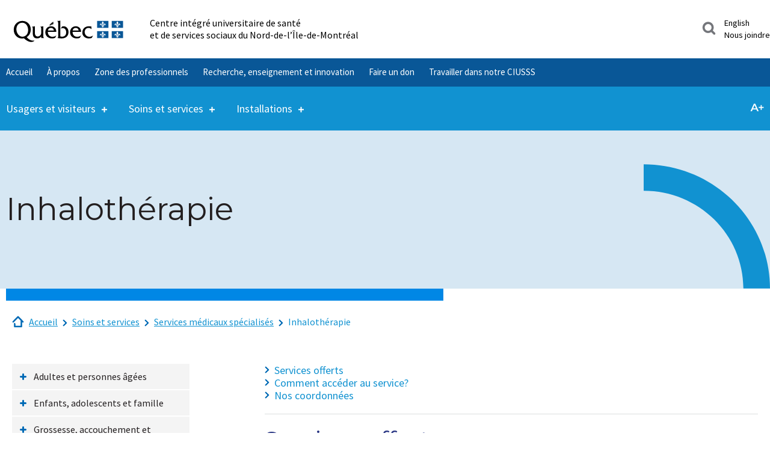

--- FILE ---
content_type: text/html; charset=utf-8
request_url: https://www.ciusssnordmtl.ca/soins-et-services/services-medicaux-specialises/inhalotherapie/
body_size: 17608
content:
<!DOCTYPE html>
<html lang="fr_CA.utf8">
<head>

<meta charset="utf-8">
<!-- 
	Programmed by Toumoro

	This website is powered by TYPO3 - inspiring people to share!
	TYPO3 is a free open source Content Management Framework initially created by Kasper Skaarhoj and licensed under GNU/GPL.
	TYPO3 is copyright 1998-2026 of Kasper Skaarhoj. Extensions are copyright of their respective owners.
	Information and contribution at https://typo3.org/
-->


<link rel="icon" href="/typo3conf/ext/tm_core/Resources/Public/images/favicon.ico" type="image/png">

<meta http-equiv="x-ua-compatible" content="IE=edge,chrome=1" />
<meta name="generator" content="TYPO3 CMS" />
<meta name="viewport" content="width=device-width, initial-scale=1" />
<meta name="twitter:card" content="summary" />


<link rel="stylesheet" href="/typo3temp/assets/css/7015c8c4ac5ff815b57530b221005fc6.css?1729623479" media="all">
<link rel="stylesheet" href="/typo3conf/ext/tm_core/Resources/Public/foundation/css/app.css?1768482862" media="all">
<link rel="stylesheet" href="/typo3conf/ext/solr/Resources/Css/JQueryUi/jquery-ui.custom.css?1730442585" media="all">
<link rel="stylesheet" href="/typo3conf/ext/tm_core/Resources/Public/css/tx_frontend.css?1768482862" media="all">






<meta name="viewport" content="width=device-width, initial-scale=1, minimum-scale=1, maximum-scale=1"><title>CIUSSS du Nord-de-l'île-de-Montréal | Inhalothérapie</title><meta property="og:title" content="CIUSSS du Nord-de-l'Île-de-Montréal | Inhalothérapie"><meta property="og:type" content="article"><meta property="og:url" content="https://www.ciusssnordmtl.ca/soins-et-services/services-medicaux-specialises/inhalotherapie"><meta property="og:site_name" content="CIUSSS du Nord-de-l'Île-de-Montréal"><meta property="og:image" content="https://www.ciusssnordmtl.ca/typo3conf/ext/tm_core/Resources/Public/images/logo.png">        <!-- Google Tag Manager -->
        <script>(function(w,d,s,l,i){w[l]=w[l]||[];w[l].push({'gtm.start':
        new Date().getTime(),event:'gtm.js'});var f=d.getElementsByTagName(s)[0],
        j=d.createElement(s),dl=l!='dataLayer'?'&l='+l:'';j.async=true;j.src=
        'https://www.googletagmanager.com/gtm.js?id='+i+dl;f.parentNode.insertBefore(j,f);
        })(window,document,'script','dataLayer','GTM-P7PV5H6');;</script>
        <!-- End Google Tag Manager -->        <!-- Meta Pixel Code -->
        <script>
        !function(f,b,e,v,n,t,s)
        {if(f.fbq)return;n=f.fbq=function(){n.callMethod?
        n.callMethod.apply(n,arguments):n.queue.push(arguments)};
        if(!f._fbq)f._fbq=n;n.push=n;n.loaded=!0;n.version='2.0';
        n.queue=[];t=b.createElement(e);t.async=!0;
        t.src=v;s=b.getElementsByTagName(e)[0];
        s.parentNode.insertBefore(t,s)}(window, document,'script',
        'https://connect.facebook.net/en_US/fbevents.js');
        fbq('init', '1251659412073487');
        fbq('track', 'PageView');
        </script>
        <noscript>
        <img height="1" width="1" style="display:none"
        src="https://www.facebook.com/tr?id=1251659412073487&ev=PageView&noscript=1"
        /></noscript>
        <!-- End Meta Pixel Code -->        <script id="cijs">!function (i, m, p, c, t) {
        c = i.createElement(m), t = i.getElementsByTagName(m)[0], c.async = 1, c.src = p, c.type="module", t.parentNode.insertBefore(c, t)
        }(document, "script", "https://app.cyberimpact.com/form/api.js?fIfnZR1NgAxPr6adnEK5E3NqZNCmfofcfzSb0eiMQc6RQNAKrFJ7c9t7_KgUQ3ociLTPFg57WYobYBc1upjTMw~~");</script>
<link rel="canonical" href="https://www.ciusssnordmtl.ca/soins-et-services/services-medicaux-specialises/inhalotherapie"/>
</head>
<body class="tpl-general-1-3 tm-global-ciusss">
        <!-- Google Tag Manager (noscript) -->
        <noscript><iframe src="https://www.googletagmanager.com/ns.html?id=GTM-P7PV5H6"
        height="0" width="0" style="display:none;visibility:hidden"></iframe></noscript>
        <!-- End Google Tag Manager (noscript) -->



<a href="#main-content" class="skip">Passer au contenu</a>

<div class="zoom-button-wrapper">
    <div class="zoom-button">
        <div class="row">
            <div class="columns">
                
                <span class="zoom-range-wrapper">
                    <input type="range" min="100" max="200" value="100" step="25">
                </span>
                <span class="zoom-button-value">
                    <span class="aria-text">Taille d'affichage:</span>
                    <span class="zoom-value-text"></span>
                </span>
                <a href="#" class="zoom-close-button">
                    <span class="aria-text">Fermer les options d'accessibilité pour l'affichage</span>
                </a>
            </div>
        </div>
    </div>
</div>

<header class="main-header" role="banner">
  <div class="fed-menu-wrapper">
                    <div class="fed-menu-overlay"></div>
                    <a class="fed-menu-trigger" href="#">
                        <span class="fed-menu-trigger-icon"></span>
                        <span class="fed-menu-trigger-label">Sites du CIUSSS du Nord-de-l'Île-de-Montréal</span>
                    </a>
                    <div class="fed-menu-block">
                        <div class="fed-menu-title">Tous les sites du CIUSSS du Nord-de-l'Île-de-Montréal</div>
                        <div class="fed-menu-flex-container">
                            <div class="fed-menu-links">
                                <ul class="fed-menu"></ul>
                            </div>
                            <div class="fed-menu-description">
                                <div class="fed-ciusss-logo"></div>
                                <p>

                                    Notre mission est de fournir des services de la plus haute qualité en matière de soins de santé et de services sociaux au sein de notre réseau d’institutions.
                                </p><a href="/">Accéder à notre site</a>                            </div>
                        </div>
                    </div>

                </div>

  <div class="main-header__top column row" data-navmenu="top">
    <div class="ligne" id="entetePiv">
      <div class="d-flex align-items-center zone1"> 
        <div class="logo"><a href="/"><img src="/typo3conf/ext/tm_core/Resources/Public/images/QUEBEC_couleur.svg" alt="CIUSS-ODIM"></a></div>
      </div> 
      
      <div class="d-flex align-items-center zone2" lang="fr">
           <div class="identite desktop">
            Centre intégré universitaire de santé <br> et de services sociaux du Nord-de-l’Île-de-Montréal
             </div>
      </div>
      
      <div class="d-flex justify-content-end align-items-center zone3">
        <a href="#" class="options-menu__btn search-menu-trigger">
          <span class="visuallyhidden" id="searchTriggerLabel">Search</span>
          <svg aria-labelledby="searchTriggerLabel" class="search-menu-trigger__ico" height="23" role="img" viewBox="0 0 22 22" width="23" xmlns="http://www.w3.org/2000/svg"><g fill="none" fill-rule="evenodd"><path d="M0-1h23v23H0z"/><path fill="currentColor" fill-rule="nonzero" d="M9.677.75c4.923 0 8.926 4.001 8.926 8.925a8.88 8.88 0 01-1.294 4.627l-.186.292 3.605 3.604c.696.696.696 1.83.017 2.51a1.775 1.775 0 01-2.411.135l-.132-.119-3.605-3.604a8.887 8.887 0 01-4.92 1.48C4.755 18.6.75 14.596.75 9.675.75 4.753 4.752.75 9.677.75zm.037 3.529A5.442 5.442 0 004.28 9.712a5.446 5.446 0 005.435 5.438 5.446 5.446 0 005.436-5.438A5.442 5.442 0 009.714 4.28z"/></g></svg>
        </a >
          <a class="mobile-menu-trigger"></a>

  
         <div class="search-menu tx-solr-search-form">
          <div class="search-bar">
            <div class="search-overlay">
              <form action="/page-de-recherche" data-suggest="/?eID=tx_solr_suggest&id=3638">
                
                <div class="search-input-container" >
                  <button type="submit"></button>
                  <input type="text" name="q" class="search-input tx-solr-q js-solr-q tx-solr-suggest search-input ui-autocomplete-input" data-ic-class="search-input" placeholder="Chercher"/>
                  <a href="#" class="close-search" title="close search"></a>
                </div>
              </form>
            </div>
          </div>
        </div >
           <div class="zoneMenu">
            <div class="toggle_btn" role="button" tabindex="0">
              <span></span>
            </div>
          <div class="menu_mobile nav-piv">
  			  <div class="menu_mobile--piv"> 
            <a href="https://www.ciusssnordmtl.ca/a-propos/satisfaction-des-services/droits-des-usagers/services-en-anglais-et-autres-langues/#c26806">English</a><a href="/nous-joindre">Nous joindre</a>
  			   </div>
            </div>
          </div>
        </div>
    </div>
  
  	<div id="entetePiv--titreMobile">
      <div class="titreM mobile">
        <p>Centre intégré universitaire de santé <br> et de services sociaux du Nord-de-l’Île-de-Montréal
        </p>
       </div>
    </div>
  
    <nav class="nav-secondary-menu" data-navmenu="secondary">
      <ul class="secondary-menu"><li><a href="/">Accueil</a></li><li><a href="/a-propos">À propos</a></li><li><a href="/zone-des-professionnels">Zone des professionnels</a></li><li><a href="/recherche-enseignement-et-innovation">Recherche, enseignement et innovation</a></li><li><a href="/a-propos/fondations">Faire un don</a></li><li><a href="/carriere">Travailler dans notre CIUSSS</a></li></ul>
      <div class="menu_top-right"> 
            <a href="https://www.ciusssnordmtl.ca/a-propos/satisfaction-des-services/droits-des-usagers/services-en-anglais-et-autres-langues/#c26806">English</a><a href="/nous-joindre">Nous joindre</a>
  		</div>
    </nav>
 
  </div>
  <div class="main-header__bottom" data-navmenu="bottom">
    <div class="main-header__bottom-row column row">
      <nav class="nav-mega-menu" data-navmenu="mega">
        <ul class="mega-menu"><li>
                            <h2>Usagers et visiteurs</h2>
                            <div class="mega-submenu">

                                <ul><li><h3><a href="/usagers-et-visiteurs/acces-au-dossier-medical">Accès au dossier médical</a></h3></li><li><h3><a href="/usagers-et-visiteurs/carte-dassurance-maladie">Carte d’assurance maladie</a></h3></li><li><h3><a href="/usagers-et-visiteurs/conseils-sante">Conseils santé</a></h3></li><li><h3><a href="/usagers-et-visiteurs/fiches-aux-usagers">Fiches aux usagers</a></h3></li><li><h3><a href="/usagers-et-visiteurs/frais-et-paiements-de-factures">Frais et paiements de factures</a></h3></li><li><h3><a href="/usagers-et-visiteurs/hospitalisation-et-chirurgie">Hospitalisation et chirurgie</a></h3><div class="mega-submenu-level2"><ul class><li><a href="/usagers-et-visiteurs/hospitalisation-et-chirurgie/carte-dhopital-et-admission">Carte d’hôpital et admission</a></li><li><a href="/usagers-et-visiteurs/hospitalisation-et-chirurgie/se-preparer-a-un-sejour-a-lhopital">Se préparer à un séjour à l’hôpital</a></li><li><a href="/usagers-et-visiteurs/hospitalisation-et-chirurgie/se-preparer-a-une-chirurgie">Se préparer à une chirurgie</a></li></ul></div></li><li><h3><a href="/usagers-et-visiteurs/personne-proche-aidante">Personne proche aidante</a></h3></li><li><h3><a href="/usagers-et-visiteurs/rendez-vous-et-consultations">Rendez-vous et consultations</a></h3><div class="mega-submenu-level2"><ul class><li><a href="/usagers-et-visiteurs/rendez-vous-et-consultations/prendre-rendez-vous">Prendre rendez-vous</a></li><li><a href="/usagers-et-visiteurs/rendez-vous-et-consultations/se-preparer-a-un-rendez-vous">Se préparer à un rendez-vous</a></li><li><a href="/usagers-et-visiteurs/rendez-vous-et-consultations/telesante">Télésanté</a></li></ul></div></li><li><h3><a href="/a-propos/satisfaction-des-services">Satisfaction des services</a></h3></li><li><h3><a href="/usagers-et-visiteurs/trouver-un-medecin">Trouver un médecin</a></h3></li><li><h3><a href="/usagers-et-visiteurs/trouver-une-clinique">Trouver une clinique</a></h3></li><li><h3><a href="/usagers-et-visiteurs/visiter-un-proche">Visiter un proche</a></h3></li></ul>
                            </div>
                        </li><li class="section-active">
                        <h2>Soins et services</h2>
                        <div class="mega-submenu">
                            <ul><li><h3><a href="/soins-et-services/adultes-et-personnes-agees">Adultes et personnes âgées</a></h3></li><li><h3><a href="/soins-et-services/enfants-adolescents-et-famille">Enfants, adolescents et famille</a></h3></li><li><h3><a href="/soins-et-services/grossesse-accouchement-et-nouveau-ne">Grossesse, accouchement et nouveau-né</a></h3><div class="mega-submenu-level2"><ul class><li><a href="/soins-et-services/grossesse-accouchement-et-nouveau-ne/grossesse">Grossesse</a></li><li><a href="/soins-et-services/grossesse-accouchement-et-nouveau-ne/accouchement">Accouchement</a></li><li><a href="/soins-et-services/grossesse-accouchement-et-nouveau-ne/nouveau-ne">Nouveau-né</a></li></ul></div></li><li><h3><a href="/soins-et-services/accueil-psychosocial">Accueil psychosocial</a></h3></li><li><h3><a href="/soins-et-services/deficience-intellectuelle-di-trouble-du-spectre-de-lautisme-tsa-et-deficience-physique-dp">Déficience intellectuelle (DI), trouble du spectre de l'autisme (TSA) et déficience physique (DP)</a></h3></li><li><h3><a href="/soins-et-services/depistage">Dépistage</a></h3></li><li><h3><a href="/soins-et-services/maladies-chroniques">Maladies chroniques</a></h3></li><li><h3><a href="/soins-et-services/prises-de-sang-et-prelevements">Prises de sang et prélèvements</a></h3></li><li><h3><a href="/soins-et-services/sante-mentale-et-dependances">Santé mentale et dépendances</a></h3></li><li><h3><a href="/soins-et-services/sante-sexuelle">Santé sexuelle</a></h3></li><li><h3><a href="/soins-et-services/services-medicaux-specialises">Services médicaux spécialisés</a></h3><div class="mega-submenu-level2"><ul class><li><a href="/soins-et-services/services-medicaux-specialises/cancer-hemato-oncologie">Cancer (hémato-oncologie)</a></li><li><a href="/soins-et-services/services-medicaux-specialises/cardiologie">Cardiologie</a></li><li><a href="/soins-et-services/services-medicaux-specialises/orthopedie">Orthopédie</a></li><li><a href="/soins-et-services/services-medicaux-specialises/radiologie-et-medecine-nucleaire-imagerie-medicale">Radiologie et médecine nucléaire (imagerie médicale)</a></li><li><a href="/centre-integre-de-traumatologie">Traumatologie</a></li><li><a href="/soins-et-services/services-medicaux-specialises">Autres spécialités</a></li></ul></div></li><li><h3><a href="/soins-et-services/soins-infirmiers-et-urgences-mineures">Consultation en soins infirmiers</a></h3><div class="mega-submenu-level2"><ul class><li><a href="/soins-et-services/clinique-ips">Clinique IPS (infirmières praticiennes spécialisées)</a></li></ul></div></li><li><h3><a href="/soins-et-services/urgence">Urgence</a></h3></li><li><h3><a href="/soins-et-services/vaccination">Vaccination</a></h3></li></ul>
                        </div>
                    </li><li>
                            <h2>Installations</h2>
                            <div class="mega-submenu">

                                <ul><li><h3><a href="/installations/hopitaux">Hôpitaux</a></h3><div class="mega-submenu-level2"><ul class><li><a href="/installations/hopitaux/hopital-du-sacre-coeur-de-montreal">Hôpital du Sacré-Cœur-de-Montréal</a></li><li><a href="/installations/hopitaux/hopital-jean-talon">Hôpital Jean-Talon</a></li><li><a href="/installations/hopitaux/hopital-fleury">Hôpital Fleury</a></li><li><a href="/installations/hopitaux/hopital-en-sante-mentale-riviere-des-prairies">Hôpital en santé mentale Rivière-des-Prairies</a></li><li><a href="/installations/hopitaux/hopital-en-sante-mentale-albert-prevost">Hôpital en santé mentale Albert-Prévost</a></li></ul></div></li><li><h3><a href="/installations/clsc">CLSC</a></h3><div class="mega-submenu-level2"><ul class><li><a href="/installations/clsc/clsc-dahuntsic">CLSC d'Ahuntsic</a></li><li><a href="/installations/clsc/clsc-de-bordeaux-cartierville">CLSC de Bordeaux-Cartierville</a></li><li><a href="/installations/clsc/clsc-de-la-petite-patrie">CLSC de La Petite-Patrie</a></li><li><a href="/installations/clsc/clsc-de-montreal-nord">CLSC de Montréal-Nord</a></li><li><a href="/installations/clsc/clsc-de-montreal-nord-est">CLSC de Montréal-Nord-Est</a></li><li><a href="/installations/clsc/clsc-de-saint-laurent">CLSC de Saint-Laurent</a></li><li><a href="/installations/clsc/clsc-de-villeray">CLSC de Villeray</a></li></ul></div></li><li><h3><a href="/installations/points-de-service-locaux">Points de service locaux</a></h3><div class="mega-submenu-level2"><ul class><li><a href="/installations/points-de-service-locaux/point-de-service-local-de-montreal-nord">Point de service local de Montréal-Nord</a></li><li><a href="/installations/points-de-service-locaux/point-de-service-local-de-saint-laurent">Point de service local de Saint-Laurent</a></li><li><a href="/installations/points-de-service-locaux/point-de-service-local-site-satellite-de-villeray">Point de service local – Site satellite de Villeray</a></li><li><a href="/installations/points-de-service-locaux/point-de-service-local-site-satellite-ahuntsic-sauriol">Point de service local – Site satellite Ahuntsic-Sauriol (12 à 25 ans)</a></li><li><a href="/installations/points-de-service-locaux/point-de-service-local-site-satellite-de-montreal-nord-lacordaire">Point de service local – Site satellite de Montréal-Nord-Lacordaire (12 à 25 ans)</a></li></ul></div></li><li><h3><a href="/installations/chsld">CHSLD</a></h3><div class="mega-submenu-level2"><ul class><li><a href="/installations/chsld/centre-dhebergement-notre-dame-de-la-merci">Centre d'hébergement Notre-Dame-de-la-Merci</a></li><li><a href="/installations/chsld/chsld-auclair">CHSLD Auclair</a></li><li><a href="/installations/chsld/chsld-de-cartierville">CHSLD de Cartierville</a></li><li><a href="/installations/chsld/chsld-de-la-petite-patrie">CHSLD de La Petite-Patrie</a></li><li><a href="/installations/chsld/chsld-de-saint-laurent">CHSLD de Saint-Laurent</a></li><li><a href="/installations/chsld/chsld-laurendeau">CHSLD Laurendeau</a></li><li><a href="/installations/chsld/chsld-legare">CHSLD Légaré</a></li><li><a href="/installations/chsld/chsld-paul-gouin">CHSLD Paul-Gouin</a></li><li><a href="/installations/chsld/chsld-paul-lizotte">CHSLD Paul-Lizotte</a></li><li><a href="/installations/chsld/chsld-saint-joseph-de-la-providence">CHSLD Saint-Joseph-de-la-Providence</a></li></ul></div></li><li><h3><a href="/installations/maison-alternative-de-riviere-des-prairies">Maison alternative de Rivière-des-Prairies</a></h3></li><li><h3><a href="/installations/cliniques-specialisees">Cliniques spécialisées</a></h3><div class="mega-submenu-level2"><ul class><li><a href="/installations/cliniques-specialisees/centre-de-services-ambulatoires-en-sante-mentale-papineau">Centre de services ambulatoires en santé mentale Papineau</a></li><li><a href="/installations/cliniques-specialisees/centre-de-services-ambulatoires-en-gerontopsychiatrie-grenet">Centre de services ambulatoires en gérontopsychiatrie Grenet</a></li><li><a href="/installations/cliniques-specialisees/centre-de-services-ambulatoires-bois-de-boulogne">Centre de services ambulatoires Bois-de-Boulogne</a></li><li><a href="/installations/cliniques-specialisees/groupe-de-medecine-de-famille-universitaire-sacre-coeur">Groupe de médecine de famille universitaire Sacré-Coeur</a></li><li><a href="/installations/cliniques-specialisees/groupe-de-medecine-de-famille-universitaire-bordeaux-cartierville">Groupe de médecine de famille universitaire Bordeaux-Cartierville</a></li><li><a href="/installations/cliniques-specialisees/groupe-de-medecine-de-famille-montreal-nord-est">Groupe de médecine de famille Montréal-Nord-Est</a></li><li><a href="/installations/cliniques-specialisees/medecine-familiale-au-clsc-de-saint-laurent">Médecine familiale au CLSC de Saint-Laurent</a></li><li><a href="/installations/clsc/clsc-de-la-petite-patrie/medecine-familiale-au-clsc-de-la-petite-patrie">Médecine familiale au CLSC de la Petite-Patrie</a></li></ul></div></li><li><h3><a href="/installations/centre-de-services-ambulatoires-et-maison-de-naissance-louvain">Centre de services ambulatoires et maison de naissance Louvain</a></h3><div class="mega-submenu-level2"><ul class><li><a href="/soins-et-services/maladies-chroniques">Centre Jean-Jacques-Gauthier</a></li><li><a href="/soins-et-services/grossesse-accouchement-et-nouveau-ne/accouchement/maison-de-naissance-marie-paule-lanthier">Maison de naissance Marie-Paule-Lanthier</a></li></ul></div></li><li><h3><a href="/soins-et-services/enfants-adolescents-et-famille/aire-ouverte">Aire ouverte</a></h3></li><li><h3><a href="/installations/bureaux-administratifs-pavillon-dorion">Bureaux administratifs - Pavillon Dorion</a></h3></li></ul>
                            </div>
                        </li></ul>
      </nav>

      <div class="options-menu">
        <a class="options-menu__btn options-zoom" href="#">
          <span class="visuallyhidden" id="zoomLabel">
            Options d'accessibilité pour l'affichage
          </span>
          <svg aria-labelledby="zoomLabel" height="23" role="img" viewBox="0 0 23 13" width="23" xmlns="http://www.w3.org/2000/svg"><g fill="none" fill-rule="evenodd"><path d="M0-5h23v23H0z"/><path fill="currentColor" fill-rule="nonzero" d="M10.493 10.084h-6.3L2.951 13H.539L6.209.4h2.304L14.201 13h-2.448l-1.26-2.916zm-.774-1.836L7.343 2.74 4.985 8.248h4.734zM22.548 7.6h-3.186v3.15h-1.926V7.6H14.25V5.8h3.186V2.65h1.926V5.8h3.186v1.8z"/></g></svg>
        </a>
      </div>
    </div>
  </div>


  <div class="all-menu-wrapper" data-navmenu="wrapper">
    <div class="close-menu-wrapper">
       <div class="logo"><a href="/"><img src="/typo3conf/ext/tm_core/Resources/Public/images/QUEBEC_couleur.svg" alt="CIUSS-ODIM"></a></div>
        <a href="#" class="options-menu__btn search-menu-trigger">
          <span class="visuallyhidden" id="searchTriggerLabel">Search</span>
          <svg aria-labelledby="searchTriggerLabel" class="search-menu-trigger__ico" height="23" role="img" viewBox="0 0 22 22" width="23" xmlns="http://www.w3.org/2000/svg"><g fill="none" fill-rule="evenodd"><path d="M0-1h23v23H0z"/><path fill="currentColor" fill-rule="nonzero" d="M9.677.75c4.923 0 8.926 4.001 8.926 8.925a8.88 8.88 0 01-1.294 4.627l-.186.292 3.605 3.604c.696.696.696 1.83.017 2.51a1.775 1.775 0 01-2.411.135l-.132-.119-3.605-3.604a8.887 8.887 0 01-4.92 1.48C4.755 18.6.75 14.596.75 9.675.75 4.753 4.752.75 9.677.75zm.037 3.529A5.442 5.442 0 004.28 9.712a5.446 5.446 0 005.435 5.438 5.446 5.446 0 005.436-5.438A5.442 5.442 0 009.714 4.28z"/></g></svg>
        </a >
      <a class="close-menu-trigger"></a>
    </div>
  </div>

  <div class="urgent-menu">
    Soins d'urgence
  </div>

  
</header>


<div role="main" id="main-content">
    
    <section class="hero">
    
            
                    <!-- put margin-bottom to match negative margin-bottom and height below -->
                  <div class="row hero-title">
                    <div class="columns hero-title__inner">
                      <h1>Inhalothérapie</h1>
                      
                    </div>
                  </div>
                    <div class="row hero-bar"><!-- put negative margin-bottom -->
                        <div class="small-12 large-7 columns"></div>
                    </div>
                
        
</section>

    <nav class="nav-breadcrumbs" aria-label="Breadcrumbs"><div class="row"><div class="small-12 columns"><p id="breadcrumblabel" class="hidden">You are here:</p><ol id="breadcrumbs" aria-labelledby="breadcrumblabel"><li><a href="/" title="Accueil" class="home-crumb">Accueil</a></li><li><a href="/soins-et-services" title="Soins et services" class="">Soins et services</a></li><li><a href="/soins-et-services/services-medicaux-specialises" title="Services médicaux spécialisés" class="">Services médicaux spécialisés</a></li><li><a href="/soins-et-services/services-medicaux-specialises/inhalotherapie" title="Inhalothérapie" aria-current="page">Inhalothérapie</a></li></ol></div></div></nav>
    <section>
        <div class="row">
            <div class="small-12 large-3 columns">
                <ul class="side-menu" data-sidelevel="1"><li><span></span><a href="/soins-et-services/adultes-et-personnes-agees">Adultes et personnes âgées</a><a href="/soins-et-services/adultes-et-personnes-agees" class="side-expander" tabindex="-1"></a><ul class="sub-level-2" data-sidelevel="2"><li><a href="/soins-et-services/maladies-chroniques/saines-habitudes-de-vie/arreter-de-fumer">Abandon du tabac</a></li><li><a href="/soins-et-services/adultes-et-personnes-agees/alzheimer">Alzheimer et autres troubles neurocognitifs</a></li><li><a href="/soins-et-services/sante-sexuelle-1">Clinique de santé sexuelle</a></li><li><a href="/soins-et-services/adultes-et-personnes-agees/dependances-alcool-drogue-et-jeu">Dépendances : alcool, drogue et jeu</a></li><li><a href="/soins-et-services/accueil-psychosocial">Difficultés personnelles</a></li><li><a href="/soins-et-services/adultes-et-personnes-agees/maltraitance-envers-les-personnes-vulnerables">Maltraitance envers les personnes vulnérables</a></li><li><a href="/soins-et-services/adultes-et-personnes-agees/possibilites-dhebergement">Possibilités d’hébergement</a><a href="/soins-et-services/adultes-et-personnes-agees/possibilites-dhebergement" class="side-expander" tabindex="-1"></a><ul class="sub-level-3" data-sidelevel="3"><li><a href="/soins-et-services/adultes-et-personnes-agees/possibilites-dhebergement/centres-dhebergement-de-soins-de-longue-duree-chsld">Centres d’hébergement de soins de longue durée (CHSLD)</a></li><li><a href="/soins-et-services/adultes-et-personnes-agees/possibilites-dhebergement/centres-dhebergement-de-soins-de-longue-duree-chsld-prives-conventionnes">Centres d’hébergement de soins de longue durée (CHSLD) privés conventionnés</a></li><li><a href="/soins-et-services/adultes-et-personnes-agees/possibilites-dhebergement/ressources-intermediaires-ri">Ressources intermédiaires (RI)</a></li><li><a href="/soins-et-services/adultes-et-personnes-agees/possibilites-dhebergement/residences-privees-pour-ainees-rpa">Résidences privées pour aînées (RPA)</a></li></ul></li><li><a href="/soins-et-services/maladies-chroniques">Maladies chroniques</a></li><li><a href="/soins-et-services/maladies-chroniques/saines-habitudes-de-vie/prevention-des-chutes">Prévention des chutes</a></li><li><a href="/soins-et-services/adultes-et-personnes-agees/sante-mentale-adulte">Santé mentale adulte</a></li><li><a href="/soins-et-services/adultes-et-personnes-agees/soins-palliatifs-et-de-fin-de-vie">Soins palliatifs et de fin de vie</a></li><li><a href="/soins-et-services/adultes-et-personnes-agees/soutien-a-domicile">Soutien à domicile</a></li><li><a href="/soins-et-services/services-medicaux-specialises/sommeil">Troubles du sommeil</a></li><li><a href="/soins-et-services/vaccination">Vaccination</a></li></ul></li><li><span></span><a href="/soins-et-services/enfants-adolescents-et-famille">Enfants, adolescents et famille</a><a href="/soins-et-services/enfants-adolescents-et-famille" class="side-expander" tabindex="-1"></a><ul class="sub-level-2" data-sidelevel="2"><li><a href="/soins-et-services/enfants-adolescents-et-famille/adoption">Adoption</a></li><li><a href="/soins-et-services/enfants-adolescents-et-famille/aire-ouverte">Aire ouverte</a><a href="/soins-et-services/enfants-adolescents-et-famille/aire-ouverte" class="side-expander" tabindex="-1"></a><ul class="sub-level-3" data-sidelevel="3"><li><a href="/soins-et-services/enfants-adolescents-et-famille/aire-ouverte/quelque-chose-tinquiete">Quelque chose t'inquiète?</a></li><li><a href="/soins-et-services/enfants-adolescents-et-famille/aire-ouverte/lieux-et-horaires">Lieux et horaires</a></li><li><a href="/soins-et-services/enfants-adolescents-et-famille/aire-ouverte/aire-ouverte-en-images">Aire ouverte en images</a></li><li><a href="/soins-et-services/enfants-adolescents-et-famille/aire-ouverte/services-offerts">Services offerts</a></li><li><a href="/soins-et-services/enfants-adolescents-et-famille/aire-ouverte/quoi-de-neuf">Quoi de neuf?</a></li><li><a href="/soins-et-services/enfants-adolescents-et-famille/aire-ouverte/autres-ressources">Autres ressources</a></li></ul></li><li><a href="/soins-et-services/enfants-adolescents-et-famille/arreter-de-vapoter">Arrêter de vapoter</a></li><li><a href="/soins-et-services/enfants-adolescents-et-famille/clinique-jeunesse">Clinique jeunesse</a></li><li><a href="/soins-et-services/enfants-adolescents-et-famille/crise-familiale">Crise familiale</a></li><li><a href="/soins-et-services/enfants-adolescents-et-famille/jeunes-en-difficulte">Jeunes en difficulté</a></li><li><a href="/soins-et-services/enfants-adolescents-et-famille/pediatrie">Pédiatrie</a></li><li><a href="/soins-et-services/enfants-adolescents-et-famille/sante-mentale-jeunesse">Santé mentale jeunesse</a></li><li><a href="/soins-et-services/enfants-adolescents-et-famille/services-aux-enfants-de-0-5-ans-et-a-leurs-familles">Services aux enfants de 0-5 ans et à leurs familles</a><a href="/soins-et-services/enfants-adolescents-et-famille/services-aux-enfants-de-0-5-ans-et-a-leurs-familles" class="side-expander" tabindex="-1"></a><ul class="sub-level-3" data-sidelevel="3"><li><a href="/soins-et-services/enfants-adolescents-et-famille/services-aux-enfants-de-0-5-ans-et-a-leurs-familles/ateliers-de-stimulation-bebe-0-6-mois-devenir-parent">Ateliers de stimulation bébé 0-6 mois - Devenir parent</a></li><li><a href="/soins-et-services/vaccination">Vaccination</a></li><li><a href="/soins-et-services/enfants-adolescents-et-famille/services-aux-enfants-de-0-5-ans-et-a-leurs-familles/se-preparer-a-lallaitement">Se préparer à l’allaitement</a></li><li><a href="/soins-et-services/grossesse-accouchement-et-nouveau-ne/grossesse/cours-prenataux">Rencontres et cours prénataux</a></li><li><a href="/soins-et-services/enfants-adolescents-et-famille/services-aux-enfants-de-0-5-ans-et-a-leurs-familles/accompagnement-des-femmes-enceintes-vulnerables-programme-sippe">Accompagnement des femmes enceintes vulnérables (programme SIPPE)</a></li><li><a href="/soins-et-services/grossesse-accouchement-et-nouveau-ne/grossesse/suivi-olo">Suivi Olo</a></li><li><a href="/soins-et-services/enfants-adolescents-et-famille/services-aux-enfants-de-0-5-ans-et-a-leurs-familles/visite-apres-laccouchement-suivi-postnatal-par-le-clsc">Suivis après la naissance</a></li><li><a href="/soins-et-services/enfants-adolescents-et-famille/services-aux-enfants-de-0-5-ans-et-a-leurs-familles/stimulation-precoce">Stimulation précoce</a></li><li><a href="/soins-et-services/enfants-adolescents-et-famille/jeunes-en-difficulte">Jeunes en difficulté et leurs parents</a></li></ul></li><li><a href="/soins-et-services/enfants-adolescents-et-famille/signalement-au-dpj">Signalement au DPJ</a></li><li><a href="/soins-et-services/services-medicaux-specialises/sommeil/troubles-du-sommeil-enfants-et-adolescents">Troubles du sommeil</a></li></ul></li><li><span></span><a href="/soins-et-services/grossesse-accouchement-et-nouveau-ne">Grossesse, accouchement et nouveau-né</a><a href="/soins-et-services/grossesse-accouchement-et-nouveau-ne" class="side-expander" tabindex="-1"></a><ul class="sub-level-2" data-sidelevel="2"><li><a href="/soins-et-services/grossesse-accouchement-et-nouveau-ne/grossesse">Grossesse</a><a href="/soins-et-services/grossesse-accouchement-et-nouveau-ne/grossesse" class="side-expander" tabindex="-1"></a><ul class="sub-level-3" data-sidelevel="3"><li><a href="/soins-et-services/grossesse-accouchement-et-nouveau-ne/grossesse/suivi-de-grossesse">Suivi de grossesse</a></li><li><a href="/soins-et-services/grossesse-accouchement-et-nouveau-ne/grossesse/cours-prenataux">Cours prénataux</a></li><li><a href="/soins-et-services/enfants-adolescents-et-famille/services-aux-enfants-de-0-5-ans-et-a-leurs-familles/se-preparer-a-lallaitement">Se préparer à l’allaitement</a></li><li><a href="/soins-et-services/grossesse-accouchement-et-nouveau-ne/grossesse/suivi-olo">Suivi Olo</a></li><li><a href="/soins-et-services/grossesse-accouchement-et-nouveau-ne/grossesse/deuil-perinatal">Deuil périnatal</a></li><li><a href="/soins-et-services/grossesse-accouchement-et-nouveau-ne/grossesse/grossesse-non-desiree">Grossesse non désirée</a></li></ul></li><li><a href="/soins-et-services/grossesse-accouchement-et-nouveau-ne/accouchement">Accouchement</a><a href="/soins-et-services/grossesse-accouchement-et-nouveau-ne/accouchement" class="side-expander" tabindex="-1"></a><ul class="sub-level-3" data-sidelevel="3"><li><a href="/soins-et-services/grossesse-accouchement-et-nouveau-ne/accouchement/maison-de-naissance-marie-paule-lanthier">Maison de naissance Marie-Paule-Lanthier</a></li><li><a href="/soins-et-services/grossesse-accouchement-et-nouveau-ne/accouchement/centre-familial-des-naissances-de-lhopital-du-sacre-coeur-de-montreal">Centre familial des naissances (Unité mère-enfant)</a></li></ul></li><li><a href="/soins-et-services/grossesse-accouchement-et-nouveau-ne/nouveau-ne">Nouveau-né</a><a href="/soins-et-services/grossesse-accouchement-et-nouveau-ne/nouveau-ne" class="side-expander" tabindex="-1"></a><ul class="sub-level-3" data-sidelevel="3"><li><a href="/soins-et-services/enfants-adolescents-et-famille/services-aux-enfants-de-0-5-ans-et-a-leurs-familles/visite-apres-laccouchement-suivi-postnatal-par-le-clsc">Visite après l’accouchement</a></li><li><a href="/soins-et-services/grossesse-accouchement-et-nouveau-ne/nouveau-ne/suivi-du-nouveau-ne">Suivi du nouveau-né</a></li><li><a href="/soins-et-services/grossesse-accouchement-et-nouveau-ne/nouveau-ne/allaitement">Allaitement</a></li><li><a href="/soins-et-services/vaccination">Vaccination</a></li><li><a href="/soins-et-services/enfants-adolescents-et-famille/services-aux-enfants-de-0-5-ans-et-a-leurs-familles/ateliers-de-stimulation-bebe-0-6-mois-devenir-parent">Ateliers de stimulation bébé 0-6 mois</a></li><li><a href="/soins-et-services/enfants-adolescents-et-famille/services-aux-enfants-de-0-5-ans-et-a-leurs-familles">Services aux enfants de 0-5 ans et à leurs familles</a></li></ul></li></ul></li><li><span></span><a href="/soins-et-services/accueil-psychosocial">Accueil psychosocial</a><a href="/soins-et-services/accueil-psychosocial" class="side-expander" tabindex="-1"></a><ul class="sub-level-2" data-sidelevel="2"><li><a href="/soins-et-services/accueil-psychosocial/aide-aux-victimes-infractions-criminelles">Aide aux victimes d'infractions criminelles</a></li></ul></li><li><span></span><a href="/soins-et-services/deficience-intellectuelle-di-trouble-du-spectre-de-lautisme-tsa-et-deficience-physique-dp">Déficience intellectuelle (DI), trouble du spectre de l'autisme (TSA) et déficience physique (DP)</a><a href="/soins-et-services/deficience-intellectuelle-di-trouble-du-spectre-de-lautisme-tsa-et-deficience-physique-dp" class="side-expander" tabindex="-1"></a><ul class="sub-level-2" data-sidelevel="2"><li><a href="/soins-et-services/deficience-intellectuelle-di-trouble-du-spectre-de-lautisme-tsa-et-deficience-physique-dp/deficience-intellectuelle-di">Déficience intellectuelle (DI)</a></li><li><a href="/soins-et-services/deficience-intellectuelle-di-trouble-du-spectre-de-lautisme-tsa-et-deficience-physique-dp/trouble-du-spectre-de-lautisme-tsa">Trouble du spectre de l'autisme (TSA)</a></li><li><a href="/soins-et-services/deficience-intellectuelle-di-trouble-du-spectre-de-lautisme-tsa-et-deficience-physique-dp/deficience-physique-dp">Déficience physique (DP)</a></li><li><a href="/soins-et-services/deficience-intellectuelle-di-trouble-du-spectre-de-lautisme-tsa-et-deficience-physique-dp/maison-alternative-hebergement">Maison alternative (hébergement)</a><a href="/soins-et-services/deficience-intellectuelle-di-trouble-du-spectre-de-lautisme-tsa-et-deficience-physique-dp/maison-alternative-hebergement" class="side-expander" tabindex="-1"></a><ul class="sub-level-3" data-sidelevel="3"><li><a href="/soins-et-services/deficience-intellectuelle-di-trouble-du-spectre-de-lautisme-tsa-et-deficience-physique-dp/maison-alternative-hebergement/vivre-en-maison-alternative">Vivre en maison alternative</a></li><li><a href="/soins-et-services/deficience-intellectuelle-di-trouble-du-spectre-de-lautisme-tsa-et-deficience-physique-dp/maison-alternative-hebergement/proches-et-familles">Proches et familles</a></li><li><a href="/soins-et-services/deficience-intellectuelle-di-trouble-du-spectre-de-lautisme-tsa-et-deficience-physique-dp/maison-alternative-hebergement/la-maison-alternative-en-bref">La maison alternative en bref</a></li></ul></li></ul></li><li><span></span><a href="/soins-et-services/depistage">Dépistage</a><a href="/soins-et-services/depistage" class="side-expander" tabindex="-1"></a><ul class="sub-level-2" data-sidelevel="2"><li><a href="/soins-et-services/depistage/depistage-du-cancer-colorectal">Dépistage du cancer colorectal</a></li><li><a href="/soins-et-services/depistage/depistage-de-la-covid-19">Dépistage de la COVID-19</a></li><li><a href="/soins-et-services/depistage/depistage-itss">Dépistage ITSS</a></li><li><a href="/soins-et-services/depistage/depistage-du-streptocoque-a">Dépistage du streptocoque A</a></li><li><a href="/soins-et-services/depistage/depistage-du-diabete-et-des-maladies-du-coeur">Dépistage du diabète et des maladies du cœur</a></li></ul></li><li><span></span><a href="/soins-et-services/maladies-chroniques">Centre Jean-Jacques-Gauthier | Expertise en promotion de la santé, prévention et gestion des maladies chroniques</a><a href="/soins-et-services/maladies-chroniques" class="side-expander" tabindex="-1"></a><ul class="sub-level-2" data-sidelevel="2"><li><a href="/soins-et-services/maladies-chroniques/sante-respiratoire">Santé respiratoire</a><a href="/soins-et-services/maladies-chroniques/sante-respiratoire" class="side-expander" tabindex="-1"></a><ul class="sub-level-3" data-sidelevel="3"><li><a href="/soins-et-services/maladies-chroniques/saines-habitudes-de-vie/arreter-de-fumer">Arrêter de fumer</a></li><li><a href="/soins-et-services/maladies-chroniques/sante-respiratoire/asthme-leger-a-modere">Asthme léger à modéré</a></li><li><a href="/soins-et-services/maladies-chroniques/sante-respiratoire/maladie-pulmonaire-obstructive-chronique-mpoc">Maladie pulmonaire obstructive chronique (MPOC)</a></li><li><a href="/soins-et-services/maladies-chroniques/sante-respiratoire/readaptation-pulmonaire">Réadaptation pulmonaire</a></li><li><a href="/soins-et-services/maladies-chroniques/sante-respiratoire/spirometrie-de-depistage">Spirométrie de dépistage</a></li></ul></li><li><a href="/soins-et-services/maladies-chroniques/sante-cardiovasculaire">Santé cardiovasculaire</a><a href="/soins-et-services/maladies-chroniques/sante-cardiovasculaire" class="side-expander" tabindex="-1"></a><ul class="sub-level-3" data-sidelevel="3"><li><a href="/soins-et-services/maladies-chroniques/sante-cardiovasculaire/diabete-hypercholesterolemie-et-hypertension-arterielle">Diabète, hypercholestérolémie et hypertension artérielle</a></li><li><a href="/soins-et-services/maladies-chroniques/sante-cardiovasculaire/la-vie-apres-un-avc">La vie après un AVC</a></li><li><a href="/soins-et-services/maladies-chroniques/sante-cardiovasculaire/programme-denseignement-sur-la-sante-cardiovasculaire-a-vous-de-jouer">Programme d'enseignement sur la santé cardiovasculaire À vous de jouer</a></li><li><a href="/soins-et-services/maladies-chroniques/sante-cardiovasculaire/readaptation-cardiaque">Réadaptation cardiaque</a></li><li><a href="/soins-et-services/maladies-chroniques/saines-habitudes-de-vie/ateliers-de-groupe">Saines habitudes de vie</a></li></ul></li><li><a href="/soins-et-services/maladies-chroniques/saines-habitudes-de-vie">Saines habitudes de vie</a><a href="/soins-et-services/maladies-chroniques/saines-habitudes-de-vie" class="side-expander" tabindex="-1"></a><ul class="sub-level-3" data-sidelevel="3"><li><a href="/soins-et-services/maladies-chroniques/saines-habitudes-de-vie/arreter-de-fumer">Arrêter de fumer</a></li><li><a href="/soins-et-services/maladies-chroniques/saines-habitudes-de-vie/prevention-des-chutes">Prévention des chutes</a></li><li><a href="/soins-et-services/maladies-chroniques/saines-habitudes-de-vie/ateliers-de-groupe">Ateliers sur les saines habitudes de vie</a></li></ul></li><li><a href="/soins-et-services/maladies-chroniques/comment-obtenir-des-services-en-maladies-chroniques">Comment obtenir des services en maladies chroniques?</a></li><li><a href="/soins-et-services/maladies-chroniques/recherche-enseignement-et-stages">Recherche, enseignement et stages</a></li><li><a href="/soins-et-services/maladies-chroniques/le-centre-jean-jacques-gauthier-en-bref">Le Centre Jean-Jacques-Gauthier en bref</a></li></ul></li><li><a href="/soins-et-services/prises-de-sang-et-prelevements">Prises de sang et prélèvements</a></li><li><a href="/soins-et-services/sante-mentale-et-dependances">Santé mentale et dépendances</a></li><li><span></span><a href="/soins-et-services/sante-sexuelle">Santé sexuelle</a><a href="/soins-et-services/sante-sexuelle" class="side-expander" tabindex="-1"></a><ul class="sub-level-2" data-sidelevel="2"><li><a href="/soins-et-services/accueil-psychosocial/aide-aux-victimes-infractions-criminelles">Aide aux victimes d'infractions criminelles (tout âge)</a></li><li><a href="/soins-et-services/enfants-adolescents-et-famille/aire-ouverte">Aire ouverte (12-25 ans)</a></li><li><a href="/soins-et-services/enfants-adolescents-et-famille/clinique-jeunesse">Clinique jeunesse (14-25 ans)</a></li><li><a href="/soins-et-services/sante-sexuelle-1">Clinique de santé sexuelle (25 ans et plus)</a></li><li><a href="/soins-et-services/depistage/depistage-itss">Dépistage ITSS (14 ans et plus)</a></li><li><a href="/soins-et-services/grossesse-accouchement-et-nouveau-ne/grossesse/grossesse-non-desiree">Grossesse non désirée (tout âge)</a></li></ul></li><li class="expanded active"><span></span><a href="/soins-et-services/services-medicaux-specialises">Services médicaux spécialisés</a><a href="/soins-et-services/services-medicaux-specialises" class="side-expander" tabindex="-1"></a><ul class="sub-level-2" data-sidelevel="2"><li><a href="/soins-et-services/services-medicaux-specialises/allergie-immunologie">Allergie-immunologie</a></li><li><a href="/soins-et-services/services-medicaux-specialises/cancer-hemato-oncologie">Cancer (hémato-oncologie)</a><a href="/soins-et-services/services-medicaux-specialises/cancer-hemato-oncologie" class="side-expander" tabindex="-1"></a><ul class="sub-level-3" data-sidelevel="3"><li><a href="/soins-et-services/services-medicaux-specialises/cancer-hemato-oncologie/prevention-et-depistage-du-cancer">Prévention et dépistage du cancer</a></li><li><a href="/soins-et-services/services-medicaux-specialises/cancer-hemato-oncologie/investigation-et-diagnostic-du-cancer">Investigation et diagnostic du cancer</a></li><li><a href="/soins-et-services/services-medicaux-specialises/cancer-hemato-oncologie/traitements-contre-le-cancer">Traitements contre le cancer</a></li><li><a href="/soins-et-services/services-medicaux-specialises/cancer-hemato-oncologie/soins-palliatifs">Soins palliatifs</a></li><li><a href="/soins-et-services/services-medicaux-specialises/cancer-hemato-oncologie/la-vie-apres-le-traitement-contre-le-cancer">La vie après le traitement contre le cancer</a></li><li><a href="/soins-et-services/services-medicaux-specialises/cancer-hemato-oncologie/la-recherche-sur-le-cancer">La recherche sur le cancer</a></li></ul></li><li><a href="/soins-et-services/services-medicaux-specialises/cardiologie">Cardiologie</a><a href="/soins-et-services/services-medicaux-specialises/cardiologie" class="side-expander" tabindex="-1"></a><ul class="sub-level-3" data-sidelevel="3"><li><a href="/soins-et-services/services-medicaux-specialises/cardiologie/pour-prendre-rendez-vous-cardiologie">Pour prendre rendez-vous (cardiologie)</a></li><li><a href="/soins-et-services/services-medicaux-specialises/cardiologie/pour-passer-un-examen">Pour passer un examen</a></li><li><a href="/soins-et-services/services-medicaux-specialises/cardiologie/se-preparer-pour-une-procedure-en-arythmie">Se préparer pour une procédure en arythmie</a></li><li><a href="/soins-et-services/services-medicaux-specialises/cardiologie/membres-de-lequipe-medicale">Membres de l'équipe médicale</a></li></ul></li><li><a href="/soins-et-services/services-medicaux-specialises/chirurgie-bariatrique">Chirurgie bariatrique</a><a href="/soins-et-services/services-medicaux-specialises/chirurgie-bariatrique" class="side-expander" tabindex="-1"></a><ul class="sub-level-3" data-sidelevel="3"><li><a href="/soins-et-services/services-medicaux-specialises/chirurgie-bariatrique/etapes-liees-a-la-chirurgie-bariatrique">Étapes liées à la chirurgie bariatrique</a></li></ul></li><li><a href="/soins-et-services/deficience-intellectuelle-di-trouble-du-spectre-de-lautisme-tsa-et-deficience-physique-dp/deficience-physique-dp">Déficience physique</a></li><li><a href="/soins-et-services/services-medicaux-specialises/endoscopie">Endoscopie</a></li><li><a href="/soins-et-services/services-medicaux-specialises/gynecologie-obstetrique">Gynécologie-obstétrique</a></li><li><a href="/soins-et-services/services-medicaux-specialises/hyperbare-medecine">Hyperbare (médecine)</a><a href="/soins-et-services/services-medicaux-specialises/hyperbare-medecine" class="side-expander" tabindex="-1"></a><ul class="sub-level-3" data-sidelevel="3"><li><a href="/soins-et-services/services-medicaux-specialises/hyperbare-medecine/quest-ce-que-la-medecine-hyperbare">Qu'est ce que la médecine hyperbare ?</a></li><li><a href="/soins-et-services/services-medicaux-specialises/hyperbare-medecine/se-preparer-a-un-traitement-de-medecine-hyperbare">Se préparer à un traitement de médecine hyperbare</a></li></ul></li><li class="active"><a href="/soins-et-services/services-medicaux-specialises/inhalotherapie" class="active">Inhalothérapie</a></li><li><a href="/soins-et-services/services-medicaux-specialises/neurologie">Neurologie</a></li><li><a href="/soins-et-services/services-medicaux-specialises/ophtalmologie">Ophtalmologie</a></li><li><a href="/soins-et-services/services-medicaux-specialises/orthopedie">Orthopédie</a></li><li><a href="/soins-et-services/services-medicaux-specialises/oto-rhino-laryngologie-orl">Oto-Rhino-Laryngologie (ORL)</a></li><li><a href="/soins-et-services/services-medicaux-specialises/plastie-et-orthoplastie">Plastie et orthoplastie</a></li><li><a href="/soins-et-services/services-medicaux-specialises/pedopsychiatrie">Pédopsychiatrie</a><a href="/soins-et-services/services-medicaux-specialises/pedopsychiatrie" class="side-expander" tabindex="-1"></a><ul class="sub-level-3" data-sidelevel="3"><li><a href="/soins-et-services/services-medicaux-specialises/pedopsychiatrie/clinique-psychiatrique-0-5-ans">Clinique psychiatrique 0-5 ans</a></li><li><a href="/soins-et-services/services-medicaux-specialises/pedopsychiatrie/service-integres-ambulatoires-de-pedopsychiatrie-6-17-ans-siap">Service intégrés ambulatoires de pédopsychiatrie 6-17 ans (SIAP)</a></li><li><a href="/soins-et-services/services-medicaux-specialises/pedopsychiatrie/clinique-dintervention-des-troubles-du-spectre-de-lautisme-citsa">Clinique d'intervention des troubles du spectre de l'autisme (CITSA)</a></li><li><a href="/soins-et-services/services-medicaux-specialises/pedopsychiatrie/clinique-devaluation-des-troubles-du-spectre-de-lautisme-cetsa">Clinique d'évaluation des troubles du spectre de l'autisme (CETSA)</a></li><li><a href="/soins-et-services/services-medicaux-specialises/pedopsychiatrie/clinique-dintervention-precoce">Clinique d'intervention précoce</a></li></ul></li><li><a href="/soins-et-services/services-medicaux-specialises/pneumologie-asthme-mpoc">Pneumologie (asthme, MPOC)</a></li><li><a href="/soins-et-services/services-medicaux-specialises/psychiatrie">Psychiatrie</a></li><li><a href="/soins-et-services/services-medicaux-specialises/radiologie-et-medecine-nucleaire-imagerie-medicale">Radiologie et médecine nucléaire (imagerie médicale)</a><a href="/soins-et-services/services-medicaux-specialises/radiologie-et-medecine-nucleaire-imagerie-medicale" class="side-expander" tabindex="-1"></a><ul class="sub-level-3" data-sidelevel="3"><li><a href="/soins-et-services/services-medicaux-specialises/radiologie-et-medecine-nucleaire-imagerie-medicale/radiographie-rayons-x-sans-rendez-vous">Radiographie (rayons X) sans rendez-vous</a></li><li><a href="/soins-et-services/services-medicaux-specialises/radiologie-et-medecine-nucleaire-imagerie-medicale/pour-prendre-rendez-vous-imagerie-medicale">Pour prendre rendez-vous (imagerie médicale)</a></li><li><a href="/soins-et-services/services-medicaux-specialises/radiologie-et-medecine-nucleaire-imagerie-medicale/se-preparer-pour-une-echographie">Se préparer pour une échographie</a></li><li><a href="/soins-et-services/services-medicaux-specialises/radiologie-et-medecine-nucleaire-imagerie-medicale/se-preparer-pour-une-mammographie-ou-une-biopsie-mammaire">Se préparer pour une mammographie ou une biopsie mammaire</a></li><li><a href="/soins-et-services/services-medicaux-specialises/radiologie-et-medecine-nucleaire-imagerie-medicale/se-preparer-pour-une-tomodensitometrie-scan">Se préparer pour une tomodensitométrie (Scan)</a></li><li><a href="/soins-et-services/services-medicaux-specialises/radiologie-et-medecine-nucleaire-imagerie-medicale/se-preparer-pour-une-resonance-magnetique">Se préparer pour une résonance magnétique</a></li><li><a href="/soins-et-services/services-medicaux-specialises/radiologie-et-medecine-nucleaire-imagerie-medicale/se-preparer-pour-un-examen-de-medecine-nucleaire">Se préparer pour un examen de médecine nucléaire</a></li></ul></li><li><a href="/soins-et-services/services-medicaux-specialises/psychiatrie">Santé mentale – adultes</a></li><li><a href="/soins-et-services/enfants-adolescents-et-famille/sante-mentale-jeunesse">Santé mentale – jeunesse</a></li><li><a href="/soins-et-services/services-medicaux-specialises/soins-intensifs-et-soins-intensifs-intermediaires">Soins intensifs et soins intensifs intermédiaires</a><a href="/soins-et-services/services-medicaux-specialises/soins-intensifs-et-soins-intensifs-intermediaires" class="side-expander" tabindex="-1"></a><ul class="sub-level-3" data-sidelevel="3"><li><a href="/soins-et-services/services-medicaux-specialises/soins-intensifs-et-soins-intensifs-intermediaires/soins-intensifs-a-lhopital-jean-talon">Soins intensifs à l'Hôpital Jean-Talon</a></li><li><a href="/soins-et-services/services-medicaux-specialises/soins-intensifs-et-soins-intensifs-intermediaires/soins-intensifs-a-lhopital-fleury">Soins intensifs à l'Hôpital Fleury</a></li><li><a href="/soins-et-services/services-medicaux-specialises/soins-intensifs-et-soins-intensifs-intermediaires/soins-critiques-a-lhopital-du-sacre-coeur-de-montreal">Soins critiques à l'Hôpital du Sacré-Coeur-de-Montréal</a></li></ul></li><li><a href="/soins-et-services/services-medicaux-specialises/sommeil">Sommeil</a><a href="/soins-et-services/services-medicaux-specialises/sommeil" class="side-expander" tabindex="-1"></a><ul class="sub-level-3" data-sidelevel="3"><li><a href="/soins-et-services/services-medicaux-specialises/sommeil/troubles-du-sommeil-enfants-et-adolescents">Troubles du sommeil - enfants et adolescents</a></li><li><a href="/soins-et-services/services-medicaux-specialises/sommeil/troubles-du-sommeil-adultes">Troubles du sommeil - adultes</a></li><li><a href="/soins-et-services/services-medicaux-specialises/sommeil/ressources-daide-sur-le-sommeil-des-enfants">Ressources d'aide sur le sommeil des enfants</a></li><li><a href="/soins-et-services/services-medicaux-specialises/sommeil/10-mythes-sur-le-sommeil">10 mythes sur le sommeil</a></li></ul></li><li><a href="/soins-et-services/services-medicaux-specialises/suivi-intensif-dans-le-milieu-sim">Suivi intensif dans le milieu (SIM)</a></li><li><a href="/soins-et-services/services-medicaux-specialises/soutien-dintensite-variable-siv">Soutien d'intensité variable (SIV)</a></li><li><a href="/centre-integre-de-traumatologie">Traumatologie</a></li><li><a href="/soins-et-services/services-medicaux-specialises/urologie">Urologie</a></li><li class="expanded active"><a href="/soins-et-services/services-medicaux-specialises">Autres spécialités</a></li></ul></li><li><span></span><a href="/soins-et-services/soins-infirmiers-et-urgences-mineures">Consultation en soins infirmiers</a><a href="/soins-et-services/soins-infirmiers-et-urgences-mineures" class="side-expander" tabindex="-1"></a><ul class="sub-level-2" data-sidelevel="2"><li><a href="/soins-et-services/clinique-ips">Clinique IPS (infirmières praticiennes spécialisées)</a></li></ul></li><li><a href="/soins-et-services/urgence">Urgence</a></li><li><span></span><a href="/soins-et-services/vaccination">Vaccination</a><a href="/soins-et-services/vaccination" class="side-expander" tabindex="-1"></a><ul class="sub-level-2" data-sidelevel="2"><li><a href="/soins-et-services/vaccination/vaccination-des-adultes">Vaccination des adultes</a></li><li><a href="/soins-et-services/vaccination/vaccination-des-enfants">Vaccination des enfants</a></li><li><a href="/soins-et-services/vaccination/se-faire-vacciner-contre-la-grippe-et-la-covid-19">Se faire vacciner contre la grippe et la COVID-19</a></li></ul></li></ul>
            </div>
            <div class="small-12 large-8 columns">
                
                <!--TYPO3SEARCH_begin-->
                <article>
                    
<div id="c15037" class="frame frame-default frame-type-menu_section frame-layout-0"><div class="section-index-menu"><ul class="section-index-menu__list"><li><a class="section-index-menu__link" href="/soins-et-services/services-medicaux-specialises/inhalotherapie#c15031" title="Services offerts"><span>Services offerts</span></a></li><li><a class="section-index-menu__link" href="/soins-et-services/services-medicaux-specialises/inhalotherapie#c15032" title="Comment accéder au service?"><span>Comment accéder au service?</span></a></li><li><a class="section-index-menu__link" href="/soins-et-services/services-medicaux-specialises/inhalotherapie#c15033" title="Nos coordonnées"><span>Nos coordonnées</span></a></li></ul></div></div>


<div id="c16917" class="frame frame-default frame-type-div frame-layout-0"><hr class="ce-div" /></div>


<div id="c15031" class="frame frame-default frame-type-text frame-layout-0"><header><h2 class="">
				Services offerts
			</h2></header><p>Consultation médicale, enseignement aux patients, tests de fonction respiratoire.</p></div>


<div id="c15035" class="frame frame-default frame-type-div frame-layout-0"><hr class="ce-div" /></div>


<div id="c15032" class="frame frame-default frame-type-text frame-layout-0"><header><h2 class="">
				Comment accéder au service?
			</h2></header><p>Le service est disponible sur référence seulement.</p><p>Si un médecin juge que vous devez consulter en inhalothérapie, il rédigera une demande de référence médicale. Il vous indiquera quelles seront les démarches à suivre pour obtenir un rendez-vous.</p><p>Si vous avez des questions sur nos services, contactez notre&nbsp;<a href="/nous-joindre/centre-dinformation">Centre d’information</a>&nbsp;:<br><span class="fa fa-phone-square">&nbsp;</span>Téléphone :<strong></strong>514 336-NORD (6673)<br><span class="fa fa-fax">&nbsp;</span>Télécopieur : 514&nbsp; 495-6722</p></div>


<div id="c15034" class="frame frame-default frame-type-div frame-layout-0"><hr class="ce-div" /></div>


<div id="c15033" class="frame frame-default frame-type-text frame-layout-0"><header><h2 class="">
				Nos coordonnées
			</h2></header><p><span><span><span>Prenez note que ce service est fermé pendant les&nbsp;<a href="/nous-joindre/jours-feries-et-autres-conges">jours fériés</a>.</span></span></span><br> Pour savoir où vous présenter lors de votre rendez-vous, obtenir des informations concernant votre rendez-vous ou l’annuler :</p><h3>Hôpital du Sacré-Cœur-de-Montréal</h3><p>Horaire : lundi au vendredi, de 7 h &nbsp;à 15&nbsp;h<br><span class="fa fa-phone-square">&nbsp;</span>&nbsp;Téléphone : 514 338-2222, option 1, poste 2162<br><span class="fa fa-building">&nbsp;</span>&nbsp;Réception de la clinique de physiologie-respiratoire et de la clinique de pneumologie: 5e étage – H5045<br><a href="/installations/hopitaux/hopital-du-sacre-coeur-de-montreal">Adresse complète et stationnement</a></p></div>


                </article>
                <!--TYPO3SEARCH_end-->
            </div>
        </div>
    </section>
    <div class="row">
    <div class="small-12 columns text-right-large last-modified">
        <p>Dernière modification de la page le&nbsp;<time datetime="2025-12-31 09:28">31 décembre 2025</time></p>
        <div class="separator-line"></div>
    </div>
</div>

<div class="row">
    <div class="small-12 large-5 columns">
        
        <div class="addthis-container bottom-addthis">
            <div class="addthis_inline_share_toolbox"></div>
        </div>
    </div>
    <div class="small-12 large-7 columns text-right-large">
        
    </div>
</div>

</div>

<footer>
  <div class="pre-footer">
    <div class="row">
      <div class="small-12 medium-6 large-3 columns">
        <h3>Informations de contact</h3>
        <p>
          CIUSSS du Nord-de-l'Île-de-Montréal<br/>514 336-NORD (6673)
        </p>
        <a href="tel:+15143366673" class="button white phone-icon-left">Appelez-nous: 514 336-6673</a>
      </div>
      <div class="small-12 medium-6 large-6 columns">
        <div class="pre-footer-links">
          <p>Se rendre au CIUSSS<p><p>Heures de visite<p><p>Carte des installations<p>
        </div>
      </div>
      <div class="small-12 large-3 columns mobile-border">
        <h3>Service à la population</h3>
        <p>
          
        </p>
        Faire un don
      </div>
    </div>
  </div>

  <div class="footer-top">
    <div class="row">
      <div class="small-12 columns flex-row">
        <div class="social-icons">
          <a href="https://www.facebook.com/CIUSSSnmtl" class="social-fb"><img src="/typo3conf/ext/tm_core/Resources/Public/images/footer-fb.svg" width="24" height="24"   alt="Facebook CIUSSS du Nord-de-l&#039;Île-de-Montréal" ></a><a href="https://www.linkedin.com/company/ciusssnmtl/" class="social-lkn"><img src="/typo3conf/ext/tm_core/Resources/Public/images/footer-lkn.svg" width="25" height="24"   alt="LinkedIn CIUSSS du Nord-de-l&#039;Île-de-Montréal" ></a><a href="https://www.youtube.com/channel/UCC5IJ82m3nIrFYBV7_2ZHMA" class="social-yt"><img src="/typo3conf/ext/tm_core/Resources/Public/images/footer-yt.svg" width="25" height="24"   alt="Youtube CIUSSS du Nord-de-l&#039;Île-de-Montréal" ></a><a href="https://www.instagram.com/ciusssnordmontreal/" class="social-yt"><img src="/typo3conf/ext/tm_core/Resources/Public/images/footer-ig.svg" width="512" height="512"   alt="Instgram CIUSSS du Nord-de-l&#039;Île-de-Montréal" ></a>
        </div>
        <div class="footer-top-links">
          <a href="/nous-joindre/acces-a-linformation" class="line-link">Accès à l'information</a><a href="/nous-joindre" class="line-link">Nous joindre</a><a href="/a-propos/medias" class="line-link">Médias</a><a href="/plan-du-site" class="line-link">Plan du site</a>
        </div>
        <div class="logo-acseala" >
          <svg width="342" height="342" id="logo" viewBox="0 0 342 342" fill="none" xmlns="http://www.w3.org/2000/svg">
            <title id="logoTitle">Agréé accreditation agrément Canada</title>
            <path d="M171.44 340.52C265.306 340.52 341.4 264.426 341.4 170.56C341.4 76.6936 265.306 0.599976 171.44 0.599976C77.5737 0.599976 1.47998 76.6936 1.47998 170.56C1.47998 264.426 77.5737 340.52 171.44 340.52Z" fill="white" stroke="#E30613" stroke-miterlimit="10"/>
            <path d="M136.68 170.86L133.34 178.85L115.16 178.87L196.85 235.84L205.5 222.7L136.68 170.86Z" fill="url(#paint0_linear_8_222)"/>
            <path d="M196.85 235.84L205.5 222.7L179.17 152.29H162.42L196.85 235.84Z" fill="url(#paint1_linear_8_222)"/>
            <path d="M204.9 170.86L208.25 178.85L226.43 178.87L144.73 235.84L136.08 222.7L204.9 170.86Z" fill="url(#paint2_linear_8_222)"/>
            <path d="M144.73 235.84L136.08 222.7L162.42 152.29H179.17L144.73 235.84Z" fill="url(#paint3_linear_8_222)"/>
            <path d="M97.4899 264.91H93.0899L92.2399 267.87H88.6899L93.4899 253.75H97.1199L101.92 267.87H98.3699L97.4999 264.91H97.4899ZM95.2799 256.97C95.2799 256.97 94.9599 258.51 94.7099 259.4L93.8999 262.15H96.6799L95.8899 259.4C95.6299 258.51 95.3199 256.97 95.3199 256.97H95.2799Z" fill="#1D1D1B"/>
            <path d="M110.25 253.52C113.75 253.52 115.54 255.51 115.54 255.51L113.94 258.12C113.94 258.12 112.36 256.68 110.41 256.68C107.7 256.68 106.42 258.67 106.42 260.71C106.42 262.75 107.8 264.96 110.41 264.96C112.54 264.96 114.16 263.22 114.16 263.22L115.94 265.75C115.94 265.75 113.95 268.12 110.25 268.12C105.83 268.12 102.84 264.98 102.84 260.79C102.84 256.6 106 253.52 110.25 253.52Z" fill="#1D1D1B"/>
            <path d="M124.79 253.52C128.29 253.52 130.08 255.51 130.08 255.51L128.48 258.12C128.48 258.12 126.9 256.68 124.95 256.68C122.24 256.68 120.96 258.67 120.96 260.71C120.96 262.75 122.34 264.96 124.95 264.96C127.08 264.96 128.7 263.22 128.7 263.22L130.48 265.75C130.48 265.75 128.49 268.12 124.79 268.12C120.37 268.12 117.38 264.98 117.38 260.79C117.38 256.6 120.54 253.52 124.79 253.52Z" fill="#1D1D1B"/>
            <path d="M132.97 253.75H137.89C139.33 253.75 140.02 253.85 140.64 254.09C142.24 254.7 143.25 256.14 143.25 258.2C143.25 259.7 142.54 261.34 141.14 262.05V262.09C141.14 262.09 141.34 262.35 141.67 262.94L144.42 267.88H140.57L138.06 263.12H136.44V267.88H132.98V253.76L132.97 253.75ZM137.93 260.15C139.04 260.15 139.73 259.54 139.73 258.41C139.73 257.34 139.33 256.71 137.6 256.71H136.43V260.15H137.93Z" fill="#1D1D1B"/>
            <path d="M146.84 253.75H155.69V256.71H150.3V259.28H154.61V262.24H150.3V264.91H155.97V267.87H146.85V253.75H146.84Z" fill="#1D1D1B"/>
            <path d="M158.85 253.75H163.87C168.31 253.75 171.16 256.34 171.16 260.78C171.16 265.22 168.32 267.87 163.87 267.87H158.85V253.75ZM163.73 264.91C166.12 264.91 167.58 263.49 167.58 260.78C167.58 258.07 166.06 256.71 163.73 256.71H162.31V264.91H163.73Z" fill="#1D1D1B"/>
            <path d="M173.98 253.75H177.44V267.87H173.98V253.75Z" fill="#1D1D1B"/>
            <path d="M183.85 256.72H179.56V253.76H191.59V256.72H187.3V267.88H183.84V256.72H183.85Z" fill="#1D1D1B"/>
            <path d="M200.05 264.91H195.65L194.8 267.87H191.25L196.05 253.75H199.68L204.48 267.87H200.93L200.06 264.91H200.05ZM197.84 256.97C197.84 256.97 197.52 258.51 197.27 259.4L196.46 262.15H199.24L198.45 259.4C198.19 258.51 197.88 256.97 197.88 256.97H197.84Z" fill="#1D1D1B"/>
            <path d="M208.41 256.72H204.12V253.76H216.15V256.72H211.86V267.88H208.4V256.72H208.41Z" fill="#1D1D1B"/>
            <path d="M218.28 253.75H221.74V267.87H218.28V253.75Z" fill="#1D1D1B"/>
            <path d="M231.87 253.52C236.14 253.52 239.26 256.68 239.26 260.73C239.26 264.78 236.14 268.12 231.87 268.12C227.6 268.12 224.48 264.88 224.48 260.73C224.48 256.58 227.6 253.52 231.87 253.52ZM231.87 264.95C233.98 264.95 235.68 263.13 235.68 260.72C235.68 258.31 233.98 256.67 231.87 256.67C229.76 256.67 228.06 258.41 228.06 260.72C228.06 263.03 229.76 264.95 231.87 264.95Z" fill="#1D1D1B"/>
            <path d="M242 253.75H245.5L249.41 260.35C249.96 261.28 250.59 262.76 250.59 262.76H250.63C250.63 262.76 250.47 261.24 250.47 260.35V253.75H253.93V267.87H250.45L246.52 261.29C245.97 260.36 245.33 258.88 245.33 258.88H245.29C245.29 258.88 245.45 260.4 245.45 261.29V267.87H241.99V253.75H242Z" fill="#1D1D1B"/>
            <path d="M127.29 284.55H122.89L122.04 287.51H118.49L123.29 273.39H126.92L131.72 287.51H128.17L127.3 284.55H127.29ZM125.08 276.61C125.08 276.61 124.76 278.15 124.51 279.04L123.7 281.79H126.48L125.69 279.04C125.43 278.15 125.12 276.61 125.12 276.61H125.08Z" fill="#1D1D1B"/>
            <path d="M140.07 273.16C143.68 273.16 145.5 275.04 145.5 275.04L143.84 277.63C143.84 277.63 142.4 276.33 140.4 276.33C137.44 276.33 136.23 278.23 136.23 280.32C136.23 283.01 138.09 284.61 140.28 284.61C141.94 284.61 143.14 283.58 143.14 283.58V282.49H141.15V279.55H146.21V287.53H143.33V287.13C143.33 286.83 143.35 286.54 143.35 286.54H143.31C143.31 286.54 141.95 287.76 139.6 287.76C135.99 287.76 132.67 285.05 132.67 280.43C132.67 276.32 135.77 273.16 140.08 273.16H140.07Z" fill="#1D1D1B"/>
            <path d="M149.22 273.39H154.14C155.58 273.39 156.27 273.49 156.89 273.73C158.49 274.34 159.5 275.78 159.5 277.84C159.5 279.34 158.79 280.98 157.39 281.69V281.73C157.39 281.73 157.59 281.99 157.92 282.58L160.67 287.52H156.82L154.31 282.76H152.69V287.52H149.23V273.4L149.22 273.39ZM154.18 279.79C155.29 279.79 155.98 279.18 155.98 278.05C155.98 276.98 155.58 276.35 153.85 276.35H152.68V279.79H154.18Z" fill="#1D1D1B"/>
            <path d="M163.08 273.39H171.93V276.35H166.54V278.92H170.85V281.88H166.54V284.55H172.21V287.51H163.09V273.39H163.08ZM167.84 269.52H171.22L168.89 272.48H166.24L167.84 269.52Z" fill="#1D1D1B"/>
            <path d="M175.82 273.39H179.57L181.62 279.35C181.94 280.26 182.33 281.68 182.33 281.68H182.37C182.37 281.68 182.77 280.26 183.08 279.35L185.13 273.39H188.88L190.02 287.51H186.56L186.13 281.15C186.05 280.08 186.13 278.78 186.13 278.78H186.09C186.09 278.78 185.62 280.26 185.3 281.15L183.82 285.24H180.86L179.38 281.15C179.06 280.26 178.59 278.78 178.59 278.78H178.55C178.55 278.78 178.63 280.08 178.55 281.15L178.12 287.51H174.64L175.81 273.39H175.82Z" fill="#1D1D1B"/>
            <path d="M193.32 273.39H202.17V276.35H196.78V278.92H201.08V281.88H196.78V284.55H202.45V287.51H193.33V273.39H193.32Z" fill="#1D1D1B"/>
            <path d="M205.33 273.39H208.82L212.73 279.99C213.28 280.92 213.91 282.4 213.91 282.4H213.95C213.95 282.4 213.79 280.88 213.79 279.99V273.39H217.25V287.51H213.77L209.84 280.93C209.29 280 208.65 278.52 208.65 278.52H208.61C208.61 278.52 208.77 280.04 208.77 280.93V287.51H205.31V273.39H205.33Z" fill="#1D1D1B"/>
            <path d="M223.68 276.35H219.39V273.39H231.42V276.35H227.13V287.51H223.67V276.35H223.68Z" fill="#1D1D1B"/>
            <path d="M143.02 293.19C145.74 293.19 147.14 294.71 147.14 294.71L146.17 296.22C146.17 296.22 144.9 295.04 143.12 295.04C140.76 295.04 139.38 296.8 139.38 298.87C139.38 300.94 140.81 302.86 143.14 302.86C145.07 302.86 146.38 301.45 146.38 301.45L147.45 302.91C147.45 302.91 145.91 304.72 143.07 304.72C139.66 304.72 137.3 302.19 137.3 298.91C137.3 295.63 139.75 293.19 143.04 293.19H143.02Z" fill="#E30613"/>
            <path d="M157.13 301.67H153.22L152.28 304.53H150.19L154.12 293.37H156.24L160.17 304.53H158.08L157.14 301.67H157.13ZM155.17 295.31C155.17 295.31 154.92 296.41 154.7 297.04L153.71 300.03H156.63L155.64 297.04C155.44 296.41 155.2 295.31 155.2 295.31H155.17Z" fill="#E30613"/>
            <path d="M163.87 293.38H165.9L170.13 299.82C170.55 300.46 171.06 301.55 171.06 301.55H171.09C171.09 301.55 170.98 300.48 170.98 299.82V293.38H172.99V304.54H170.98L166.75 298.11C166.33 297.47 165.82 296.38 165.82 296.38H165.79C165.79 296.38 165.9 297.45 165.9 298.11V304.54H163.87V293.38Z" fill="#E30613"/>
            <path d="M183.64 301.67H179.73L178.79 304.53H176.7L180.63 293.37H182.75L186.68 304.53H184.59L183.65 301.67H183.64ZM181.68 295.31C181.68 295.31 181.43 296.41 181.21 297.04L180.22 300.03H183.14L182.15 297.04C181.95 296.41 181.71 295.31 181.71 295.31H181.68Z" fill="#E30613"/>
            <path d="M190.38 293.38H194.18C197.62 293.38 199.87 295.42 199.87 298.94C199.87 302.46 197.62 304.53 194.18 304.53H190.38V293.37V293.38ZM194.07 302.79C196.33 302.79 197.78 301.45 197.78 298.94C197.78 296.43 196.3 295.12 194.07 295.12H192.4V302.79H194.07Z" fill="#E30613"/>
            <path d="M209.75 301.67H205.84L204.9 304.53H202.81L206.74 293.37H208.86L212.79 304.53H210.7L209.76 301.67H209.75ZM207.79 295.31C207.79 295.31 207.54 296.41 207.32 297.04L206.33 300.03H209.25L208.26 297.04C208.06 296.41 207.82 295.31 207.82 295.31H207.79Z" fill="#E30613"/>
            <path d="M171.44 333.39C261.369 333.39 334.27 260.489 334.27 170.56C334.27 80.6315 261.369 7.72998 171.44 7.72998C81.5115 7.72998 8.60999 80.6315 8.60999 170.56C8.60999 260.489 81.5115 333.39 171.44 333.39Z" stroke="#1D1D1B" stroke-miterlimit="10"/>
            <path d="M173.55 0.599976L49.42 51.45C37.52 63.56 27.43 77.44 20.56 92.67L226.7 9.66997C209.3 4.05997 191.78 0.899976 173.56 0.599976H173.55Z" fill="url(#paint4_linear_8_222)"/>
            <path d="M141.94 107.33H135.48L133.92 112.05H130.48L136.96 93.64H140.47L146.95 112.05H143.49L141.93 107.33H141.94ZM138.7 96.83C138.62 97.18 138.54 97.53 138.45 97.87C138.37 98.17 138.29 98.48 138.2 98.8C138.11 99.12 138.02 99.42 137.93 99.68L136.3 104.61H141.12L139.49 99.68C139.4 99.42 139.31 99.12 139.22 98.8C139.13 98.48 139.06 98.16 138.99 97.87C138.91 97.53 138.83 97.19 138.75 96.83H138.7Z" fill="#1D1D1B"/>
            <path d="M148.02 102.83C148.02 101.94 148.13 101.09 148.34 100.27C148.55 99.45 148.86 98.69 149.26 97.99C149.66 97.29 150.14 96.65 150.71 96.08C151.28 95.51 151.91 95.01 152.62 94.6C153.33 94.19 154.08 93.88 154.91 93.66C155.74 93.44 156.61 93.33 157.52 93.33C158.09 93.33 158.62 93.36 159.11 93.43C159.6 93.5 160.06 93.59 160.48 93.7C160.9 93.81 161.29 93.94 161.65 94.08C162.01 94.22 162.33 94.37 162.62 94.51C163.29 94.85 163.87 95.24 164.35 95.67L162.69 98.15C162.29 97.83 161.84 97.54 161.34 97.28C160.91 97.06 160.4 96.86 159.8 96.67C159.2 96.48 158.54 96.39 157.79 96.39C156.76 96.39 155.85 96.56 155.06 96.89C154.27 97.22 153.61 97.68 153.08 98.25C152.55 98.82 152.14 99.5 151.87 100.26C151.6 101.02 151.46 101.85 151.46 102.72C151.46 103.72 151.62 104.62 151.94 105.43C152.26 106.24 152.7 106.93 153.26 107.51C153.82 108.09 154.47 108.53 155.22 108.84C155.97 109.15 156.78 109.31 157.64 109.31C158.33 109.31 158.96 109.21 159.53 109.01C160.1 108.81 160.58 108.59 160.99 108.35C161.46 108.07 161.88 107.75 162.26 107.39V105.24H159.44V102.37H165.28V112.07H162.43V110.91C162.43 110.82 162.43 110.73 162.44 110.66C162.44 110.58 162.44 110.5 162.45 110.42H162.4C162 110.79 161.54 111.12 161.01 111.41C160.55 111.66 160 111.88 159.33 112.09C158.66 112.3 157.91 112.4 157.06 112.4C155.84 112.4 154.69 112.17 153.6 111.72C152.51 111.27 151.55 110.63 150.73 109.8C149.91 108.97 149.25 107.96 148.76 106.79C148.27 105.62 148.03 104.3 148.03 102.86L148.02 102.83Z" fill="#1D1D1B"/>
            <path d="M168.96 93.65H174.9C175.4 93.65 175.84 93.66 176.21 93.68C176.58 93.7 176.92 93.73 177.2 93.77C177.48 93.81 177.74 93.86 177.97 93.93C178.2 94 178.41 94.07 178.61 94.16C179.54 94.57 180.27 95.21 180.81 96.07C181.35 96.93 181.62 97.97 181.62 99.19C181.62 99.74 181.55 100.27 181.4 100.8C181.25 101.33 181.05 101.81 180.79 102.25C180.53 102.69 180.2 103.09 179.81 103.43C179.42 103.77 178.99 104.04 178.5 104.23V104.28C178.55 104.33 178.61 104.4 178.68 104.48C178.74 104.55 178.8 104.64 178.88 104.76C178.96 104.88 179.03 105.02 179.13 105.18L182.92 112.06H179.18L175.52 105.18H172.32V112.06H168.96V93.65ZM175.32 102.29C176.21 102.29 176.92 102.04 177.44 101.53C177.96 101.02 178.22 100.31 178.22 99.39C178.22 98.95 178.17 98.55 178.06 98.2C177.95 97.85 177.77 97.54 177.52 97.29C177.27 97.04 176.92 96.85 176.49 96.72C176.06 96.59 175.51 96.52 174.86 96.52H172.33V102.28H175.33L175.32 102.29Z" fill="#1D1D1B"/>
            <path d="M186.03 93.65H197.06V96.52H189.39V101.34H195.58V104.23H189.39V109.18H197.47V112.05H186.04V93.64L186.03 93.65ZM192.37 88.9H195.76L193.04 92.43H190.39L192.37 88.9Z" fill="#1D1D1B"/>
            <path d="M200.95 93.65H211.98V96.52H204.31V101.34H210.5V104.23H204.31V109.18H212.39V112.05H200.96V93.64L200.95 93.65ZM207.29 88.9H210.68L207.96 92.43H205.31L207.29 88.9Z" fill="#1D1D1B"/>
            <defs>
            <linearGradient id="paint0_linear_8_222" x1="193.86" y1="236.24" x2="135.18" y2="174.18" gradientUnits="userSpaceOnUse">
            <stop stop-color="#5D0900"/>
            <stop offset="0.08" stop-color="#810B06"/>
            <stop offset="0.14" stop-color="#9A0D0A"/>
            <stop offset="0.2" stop-color="#AA0E0D"/>
            <stop offset="0.25" stop-color="#B00F0E"/>
            <stop offset="0.37" stop-color="#520800"/>
            <stop offset="0.41" stop-color="#690B01"/>
            <stop offset="0.45" stop-color="#7B0D02"/>
            <stop offset="0.49" stop-color="#860F03"/>
            <stop offset="0.53" stop-color="#8A1004"/>
            <stop offset="0.72" stop-color="#600B00"/>
            <stop offset="0.76" stop-color="#860905"/>
            <stop offset="0.8" stop-color="#A7080A"/>
            <stop offset="0.85" stop-color="#C1070E"/>
            <stop offset="0.9" stop-color="#D40610"/>
            <stop offset="0.95" stop-color="#DF0612"/>
            <stop offset="1" stop-color="#E30613"/>
            </linearGradient>
            <linearGradient id="paint1_linear_8_222" x1="201.17" y1="229.18" x2="171.23" y2="153.41" gradientUnits="userSpaceOnUse">
            <stop stop-color="#E30613"/>
            <stop offset="0.12" stop-color="#E00612"/>
            <stop offset="0.19" stop-color="#D80611"/>
            <stop offset="0.25" stop-color="#C9070E"/>
            <stop offset="0.3" stop-color="#B5090B"/>
            <stop offset="0.35" stop-color="#9B0A07"/>
            <stop offset="0.39" stop-color="#7B0D01"/>
            <stop offset="0.4" stop-color="#700E00"/>
            <stop offset="0.75" stop-color="#C00D14"/>
            <stop offset="1" stop-color="#780E02"/>
            </linearGradient>
            <linearGradient id="paint2_linear_8_222" x1="142.15" y1="231.54" x2="208.05" y2="179.71" gradientUnits="userSpaceOnUse">
            <stop stop-color="#540600"/>
            <stop offset="0.1" stop-color="#7A0605"/>
            <stop offset="0.21" stop-color="#9A0609"/>
            <stop offset="0.32" stop-color="#B5060D"/>
            <stop offset="0.44" stop-color="#C9060F"/>
            <stop offset="0.57" stop-color="#D70611"/>
            <stop offset="0.73" stop-color="#E00612"/>
            <stop offset="1" stop-color="#E30613"/>
            </linearGradient>
            <linearGradient id="paint3_linear_8_222" x1="173.33" y1="152.05" x2="137.66" y2="227.91" gradientUnits="userSpaceOnUse">
            <stop stop-color="#E30613"/>
            <stop offset="0.4" stop-color="#DF0613"/>
            <stop offset="0.77" stop-color="#D40814"/>
            <stop offset="1" stop-color="#C90B16"/>
            </linearGradient>
            <linearGradient id="paint4_linear_8_222" x1="20.57" y1="46.63" x2="226.7" y2="46.63" gradientUnits="userSpaceOnUse">
            <stop stop-color="#E30613"/>
            <stop offset="0.24" stop-color="#E00613"/>
            <stop offset="0.38" stop-color="#D80813"/>
            <stop offset="0.5" stop-color="#C90B13"/>
            <stop offset="0.56" stop-color="#C00D14"/>
            <stop offset="1" stop-color="#780E02"/>
            </linearGradient>
            </defs>
            </svg>
            
        </div>
      </div>
    </div>
  </div>


  <div class="footer-bottom" data-equalizer data-equalize-on="medium" id="footer-eq">
    <div class="row">
      <div class="columns ciusss-logo" data-equalizer-watch>
        <p>
          <img src="/typo3conf/ext/tm_core/Resources/Public/images/logo_ciusssnim.svg">
        </p>

        <p class="footer-text">
          <span>&#169; Gouvernement du Québec, 2022</span>
        </p>

      </div>
      <div class="large-4 columns show-for-large" data-equalizer-watch>
        <div class="footer-logos">
          
        </div>
      </div>
    </div>
  </div>
</footer>






<div class="small reveal comments-modal" id="comments-modal-hgj" data-reveal>
    
<div id="c7200" class="frame frame-default frame-type-list frame-layout-0"><div class="tx-powermail">
		
    
        


    


    
            Aucun formulaire à afficher
        


	</div></div>


    <button class="close-button" data-close aria-label="Fermer la fenêtre modale" type="button">
    <span aria-hidden="true">&times;</span>
  </button>
</div>

<script src="/typo3conf/ext/powermail/Resources/Public/JavaScript/Powermail/Form.min.js?1729254652" defer="defer"></script>
<script src="/typo3conf/ext/tm_core/Resources/Public/foundation/js/vendor/jquery.min.js?1768482862"></script>
<script src="/typo3conf/ext/tm_core/Resources/Public/foundation/js/vendor/what-input.min.js?1768482862"></script>
<script src="/typo3conf/ext/tm_core/Resources/Public/foundation/js/vendor/foundation.min.js?1768482862"></script>
<script src="/typo3conf/ext/tm_core/Resources/Public/foundation/js/slick.min.js?1768482862"></script>
<script src="/typo3conf/ext/tm_core/Resources/Public/foundation/js/app.js?1768482862"></script>
<script src="/typo3conf/ext/tm_core/Resources/Public/js/vendor/js.cookie.js?1768482862"></script>
<script src="/typo3conf/ext/solr/Resources/Public/JavaScript/JQuery/jquery-ui.min.js?1730442585"></script>
<script src="/typo3conf/ext/solr/Resources/Public/JavaScript/JQuery/jquery.autocomplete.min.js?1730442585"></script>


</body>
</html>

--- FILE ---
content_type: text/css; charset=utf-8
request_url: https://www.ciusssnordmtl.ca/typo3conf/ext/tm_core/Resources/Public/css/tx_frontend.css?1768482862
body_size: 754
content:
/* default styles for extension "tx_frontend" */
.ce-align-left {
  text-align: left;
}
.ce-align-center {
  text-align: center;
}
.ce-align-right {
  text-align: right;
}

.ce-table td,
.ce-table th {
  vertical-align: top;
}

.ce-textpic,
.ce-image,
.ce-nowrap .ce-bodytext,
.ce-gallery,
.ce-row,
.ce-uploads li,
.ce-uploads div {
  overflow: hidden;
}

.ce-left .ce-gallery,
.ce-column {
  float: left;
}
.ce-center .ce-outer {
  position: relative;
  float: right;
  right: 50%;
}
.ce-center .ce-inner {
  position: relative;
  float: right;
  right: -50%;
}
.ce-right .ce-gallery {
  float: right;
}

.ce-gallery figure {
  display: table;
  margin: 0;
}
.ce-gallery figcaption {
  display: table-caption;
  caption-side: bottom;
}
.ce-gallery img {
  display: block;
}
.ce-gallery iframe {
  border-width: 0;
}
.ce-border img,
.ce-border iframe {
  border: 2px solid #000000;
  padding: 0px;
}

.ce-intext.ce-right .ce-gallery,
.ce-intext.ce-left .ce-gallery,
.ce-above .ce-gallery {
  margin-bottom: 10px;
}
.ce-intext.ce-right .ce-gallery {
  margin-left: 10px;
}
.ce-intext.ce-left .ce-gallery {
  margin-right: 10px;
}
.ce-below .ce-gallery {
  margin-top: 10px;
}

.ce-column {
  margin-right: 10px;
}
.ce-column:last-child {
  margin-right: 0;
}

.ce-row {
  margin-bottom: 10px;
}
.ce-row:last-child {
  margin-bottom: 0;
}

.ce-above .ce-bodytext {
  clear: both;
}

.ce-intext.ce-left ol,
.ce-intext.ce-left ul {
  padding-left: 40px;
  overflow: auto;
}

/* Headline */
.ce-headline-left {
  text-align: left;
}
.ce-headline-center {
  text-align: center;
}
.ce-headline-right {
  text-align: right;
}

/* Uploads */
.ce-uploads {
  margin: 0;
  padding: 0;
}
.ce-uploads li {
  list-style: none outside none;
  margin: 1em 0;
}
.ce-uploads img {
  float: left;
  padding-right: 1em;
  vertical-align: top;
}
.ce-uploads span {
  display: block;
}

/* Table */
.ce-table {
  width: 100%;
  max-width: 100%;
}
.ce-table th,
.ce-table td {
  padding: 0.5em 0.75em;
  vertical-align: top;
}
.ce-table thead th {
  border-bottom: 2px solid #dadada;
}
.ce-table th,
.ce-table td {
  border-top: 1px solid #dadada;
}
.ce-table-striped tbody tr:nth-of-type(odd) {
  background-color: rgba(0, 0, 0, 0.05);
}
.ce-table-bordered th,
.ce-table-bordered td {
  border: 1px solid #dadada;
}

/* Space */
.frame-space-before-extra-small {
  margin-top: 1em;
}
.frame-space-before-small {
  margin-top: 2em;
}
.frame-space-before-medium {
  margin-top: 3em;
}
.frame-space-before-large {
  margin-top: 4em;
}
.frame-space-before-extra-large {
  margin-top: 5em;
}
.frame-space-after-extra-small {
  margin-bottom: 1em;
}
.frame-space-after-small {
  margin-bottom: 2em;
}
.frame-space-after-medium {
  margin-bottom: 3em;
}
.frame-space-after-large {
  margin-bottom: 4em;
}
.frame-space-after-extra-large {
  margin-bottom: 5em;
}

/* Frame */
.frame-ruler-before:before {
  content: "";
  display: block;
  border-top: 1px solid rgba(0, 0, 0, 0.25);
  margin-bottom: 2em;
}
.frame-ruler-after:after {
  content: "";
  display: block;
  border-bottom: 1px solid rgba(0, 0, 0, 0.25);
  margin-top: 2em;
}
.frame-indent {
  margin-left: 15%;
  margin-right: 15%;
}
.frame-indent-left {
  margin-left: 33%;
}
.frame-indent-right {
  margin-right: 33%;
}


--- FILE ---
content_type: image/svg+xml
request_url: https://www.ciusssnordmtl.ca/typo3conf/ext/tm_core/Resources/Public/images/logo_ciusssnim.svg
body_size: 15442
content:
<?xml version="1.0" encoding="UTF-8"?>
<svg width="387px" height="172px" viewBox="0 0 387 172" version="1.1" xmlns="http://www.w3.org/2000/svg" xmlns:xlink="http://www.w3.org/1999/xlink">
    <!-- Generator: Sketch 57.1 (83088) - https://sketch.com -->
    <title>logo_ciusssnim</title>
    <desc>Created with Sketch.</desc>
    <g id="logo_ciusssnim" stroke="none" stroke-width="1" fill="none" fill-rule="evenodd">
        <path d="M337.734,139.083 L337.734,162.098 L300.18,162.098 L300.18,139.083 L337.734,139.083 Z M386.251,139.083 L386.251,162.098 L348.682,162.098 L348.682,139.083 L386.251,139.083 Z M337.734,105.098 L337.734,128.119 L300.18,128.119 L300.18,105.098 L337.734,105.098 Z M386.251,105.098 L386.251,128.119 L348.682,128.119 L348.682,105.098 L386.251,105.098 Z" id="Drapeau" fill="#0060A0"></path>
        <path d="M318.957,140.283 C319.234,140.792 319.854,141.515 320.882,142.811 C322.083,144.301 321.871,146.296 321.301,147.476 C320.649,148.838 320.27,149.964 319.978,151.045 C319.606571,152.430714 319.783612,154.238941 319.808731,154.475273 L319.809755,154.488 L320.854,154.489 C320.854,152.044536 321.583,149.73025 323.357513,148.616729 L323.559,148.498 C326.278,146.985 328.97,149.608 328.114,152.321 C327.658,153.746 326.861,154.231 326.634,154.231 C326.634,154.231 327.003,152.663 325.867,151.858 C324.804,151.106 323.481,151.563 322.87,152.453 C322.326,153.266167 322.211932,154.359414 322.200937,154.478376 L322.2,154.489 L324.159,154.489 L324.159,155.936 L320.225,155.936 C320.225,155.936 320.324,157.976 322.482,157.783 C322.482,157.783 322.221,159.39 320.225,158.543 C320.225,158.543 320.324,160.234 318.957,161.083 C317.588,160.234 317.696,158.543 317.696,158.543 C315.703,159.39 315.438,157.783 315.438,157.783 C317.516333,157.969567 317.686531,156.069519 317.695568,155.942642 L317.696,155.936 L313.761,155.936 L313.761,154.489 L315.716,154.489 C315.716,154.489 315.623,153.314 315.048,152.453 C314.435,151.563 313.115,151.106 312.047,151.858 C310.91,152.663 311.286,154.231 311.286,154.231 C311.061,154.231 310.258,153.746 309.806,152.321 C308.952,149.608 311.639,146.985 314.362,148.498 C316.206679,149.521107 317.012718,151.78463 317.067939,154.217983 L317.071,154.489 L318.106755,154.488 L318.108697,154.475273 C318.131473,154.248395 318.29581,152.572857 317.982674,151.213186 L317.941,151.045 C317.646,149.964 317.271,148.838 316.618,147.476 C316.049,146.296 315.84,144.301 317.041,142.811 C318.07,141.515 318.685,140.792 318.957,140.283 Z M367.461,140.283 C367.725,140.792 368.35,141.515 369.376,142.811 C370.571,144.301 370.362,146.296 369.797,147.476 C369.147,148.838 368.763,149.964 368.479,151.045 C368.105786,152.430714 368.286621,154.238941 368.309726,154.475273 L368.31,154.489 L369.348,154.489 C369.348,151.954 370.139,149.559 372.049,148.498 C374.766,146.985 377.455,149.608 376.602,152.321 C376.157,153.746 375.36,154.231 375.142,154.231 C375.142,154.231 375.498,152.663 374.369,151.858 C373.3,151.106 371.981,151.563 371.366,152.453 C370.794,153.314 370.69,154.489 370.69,154.489 L370.69,154.489 L372.659,154.489 L372.659,155.936 L368.718,155.936 C368.718,155.936 368.822,157.976 370.982,157.783 C370.982,157.783 370.715,159.39 368.718,158.543 C368.718,158.543 368.822,160.234 367.461,161.083 C366.084,160.234 366.19,158.543 366.19,158.543 C364.195,159.39 363.934,157.783 363.934,157.783 C366.084,157.976 366.19,155.936 366.19,155.936 L366.19,155.936 L362.261,155.936 L362.261,154.489 L364.216,154.489 C364.216,154.489 364.124,153.314 363.541,152.453 C362.931,151.563 361.61,151.106 360.547,151.858 C359.411,152.663 359.782,154.231 359.782,154.231 C359.554,154.231 358.754,153.746 358.308,152.321 C357.453,149.608 360.138,146.985 362.857,148.498 C364.777,149.559 365.565,151.954 365.565,154.489 L365.565,154.489 L366.609755,154.488 L366.611059,154.475273 C366.63216,154.248395 366.795137,152.572857 366.483474,151.213186 L366.442,151.045 C366.145,149.964 365.771,148.838 365.117,147.476 C364.544,146.296 364.33,144.301 365.53,142.811 C366.57,141.515 367.184,140.792 367.461,140.283 Z M318.108,154.489 L318.106755,154.488 L318.106641,154.49845 C318.106931,154.49676 318.107381,154.493524 318.108,154.489 Z M367.461,106.304 C367.725,106.809 368.35,107.532 369.376,108.833 C370.571,110.323 370.362,112.322 369.797,113.499 C369.147,114.86 368.763,115.988 368.479,117.061 C368.105786,118.453857 368.286621,120.262052 368.309726,120.499007 L368.31,120.513 L369.348,120.513 C369.348,117.971 370.139,115.583 372.049,114.521 C374.766,113.013 377.455,115.628 376.602,118.346 C376.157,119.772 375.36,120.25 375.142,120.25 C375.142,120.25 375.498,118.679 374.369,117.879 C373.3,117.123 371.981,117.579 371.366,118.482 C370.825778,119.288556 370.703,120.383219 370.691025,120.502359 L370.69,120.513 L372.659,120.513 L372.659,121.961 L368.718,121.956 C368.718,121.956 368.822,124.003 370.982,123.803 L370.978007,123.823239 C370.938711,124.006524 370.581867,125.355067 368.718,124.572 C368.718,124.572 368.822,126.254 367.461,127.103 C366.084,126.254 366.19,124.572 366.19,124.572 C364.328,125.355067 363.976507,124.006524 363.937916,123.823239 L363.934,123.803 C366.012333,123.996333 366.180662,122.08997 366.189575,121.962664 L366.19,121.956 L362.261,121.961 L362.261,120.513 L364.216,120.513 C364.216,120.513 364.124,119.336 363.541,118.482 C362.931,117.579 361.61,117.123 360.547,117.879 C359.411,118.679 359.782,120.25 359.782,120.25 C359.554,120.25 358.754,119.772 358.308,118.346 C357.453,115.628 360.138,113.013 362.857,114.521 C364.708429,115.545071 365.50727,117.80212 365.561969,120.241286 L365.565,120.513 L366.609755,120.513 L366.611059,120.499007 C366.63216,120.27153 366.795137,118.595999 366.483474,117.230009 L366.442,117.061 C366.145,115.988 365.771,114.86 365.117,113.499 C364.544,112.322 364.33,110.323 365.53,108.833 C366.57,107.532 367.184,106.809 367.461,106.304 Z M318.957,106.304 C319.234,106.809 319.854,107.532 320.882,108.833 C322.083,110.323 321.871,112.322 321.301,113.499 C320.649,114.86 320.27,115.988 319.978,117.061 C319.606571,118.453857 319.783612,120.262052 319.808731,120.499007 L319.809755,120.513 L320.854,120.513 C320.854,118.061786 321.583,115.753768 323.357513,114.639806 L323.559,114.521 C326.278,113.013 328.97,115.628 328.114,118.346 C327.658,119.772 326.861,120.25 326.634,120.25 C326.634,120.25 327.003,118.679 325.867,117.879 C324.804,117.123 323.481,117.579 322.87,118.482 C322.326,119.288556 322.211932,120.383219 322.200937,120.502359 L322.2,120.513 L324.159,120.513 L324.159,121.961 L320.225,121.956 C320.225,121.956 320.324,124.003 322.482,123.803 L322.478083,123.823239 C322.439489,124.006524 322.087933,125.355067 320.225,124.572 C320.225,124.572 320.324,126.254 318.957,127.103 C317.588,126.254 317.696,124.572 317.696,124.572 C315.835867,125.355067 315.481013,124.006524 315.441967,123.823239 L315.438,123.803 C317.516333,123.996333 317.686531,122.08997 317.695568,121.962664 L317.696,121.956 L313.761,121.961 L313.761,120.513 L315.716,120.513 C315.716,120.513 315.623,119.336 315.048,118.482 C314.435,117.579 313.115,117.123 312.047,117.879 C310.91,118.679 311.286,120.25 311.286,120.25 C311.061,120.25 310.258,119.772 309.806,118.346 C308.952,115.628 311.639,113.013 314.362,114.521 C316.206679,115.545071 317.012718,117.80212 317.067939,120.241286 L317.071,120.513 L318.106755,120.513 L318.108697,120.499007 C318.131473,120.27153 318.29581,118.595999 317.982674,117.230009 L317.941,117.061 C317.646,115.988 317.271,114.86 316.618,113.499 C316.049,112.322 315.84,110.323 317.041,108.833 C318.07,107.532 318.685,106.809 318.957,106.304 Z M318.108,120.513 L318.106755,120.513 C318.106931,120.520713 318.107381,120.5175 318.108,120.513 Z M366.611,120.513 L366.609755,120.513 C366.609836,120.520713 366.610333,120.5175 366.611,120.513 Z M366.611,154.489 L366.609755,154.488 C366.60852,154.504551 366.609,154.502571 366.611,154.489 Z" id="lys" fill="#FFFFFE"></path>
        <path d="M96.681,115.49 C108.86,115.49 119.075,124.469 119.199,138.07 C119.199,138.151 119.2,138.975 119.2,139.056 C119.2,147.004 114.968,155.556 108.125,158.991 C115.209,167.096 121.875,169.281 128.811,168.148 L128.811,168.148 L129.678,168.001 C127.836,170.394 124.77,171.546 121.868,171.895 C115.748,172.632 108.668,169.463 100.724,162.022 C99.044,162.426 97.366,162.697 95.623,162.697 C83.494,162.697 73.601,152.796 73.601,139.461 C73.601,139.428222 73.6016173,139.167358 73.602166,138.931665 L73.603,138.544 C73.694,124.836 84.478,115.49 96.681,115.49 Z M173.725,129.872 C182.073577,129.872 187.819202,136.22979 187.727532,144.713403 L187.721,145.045 L164.893,145.045 C165.018,153.292 170.305,158.091 177.332,158.091 C180.931679,158.091 184.412337,157.020746 187.222542,154.762779 L187.532,154.507 L187.721,154.507 L184.611,160.816 C181.935,162.014 178.95,162.478 176.026,162.478 C165.452,162.478 158.18,155.321 158.18,145.923 C158.18,136.595 164.457,129.872 173.725,129.872 Z M240.035,129.872 C248.386538,129.872 254.131227,136.22979 254.035685,144.713403 L254.029,145.045 L231.203,145.045 C231.328,153.292 236.614,158.091 243.643,158.091 C247.239786,158.091 250.72406,157.020746 253.535424,154.762779 L253.845,154.507 L254.029,154.507 L250.918,160.816 C248.249,162.014 245.262,162.478 242.336,162.478 C231.764,162.478 224.489,155.321 224.489,145.923 C224.489,136.595 230.767,129.872 240.035,129.872 Z M275.129,129.872 C277.37,129.872 279.671,130.135 281.848,130.668 L281.848,137.558 L281.663,137.558 C279.858,135.335 276.87,134.258 274.072,134.258 C268.038,134.258 263.688,138.837 263.688,145.233 C263.688,152.974 269.718,158.091 276.621,158.091 C279.793,158.091 283.277,156.744 285.703,154.793 L285.891,154.793 L282.655,161.147 C280.043,162.212 277.184,162.478 274.444,162.478 C264.869,162.478 257.381,155.735 257.381,146.983 C257.381,135.404 265.739,129.872 275.129,129.872 Z M198.288,114.505 L198.288,156.944 C199.957,157.413 201.687,157.745 203.417,157.745 C210.214,157.745 214.106,152.994 214.106,146.367 C214.106,139.872 211.08,134.853 204.839,134.853 C202.862,134.853 201.317,135.387 199.647,136.325 L202.985,130.612 C204.405,130.074 205.888,129.872 207.372,129.872 C214.42,129.872 220.411,135.99 220.411,145.161 C220.411,155.67 213.303,162.465 202.057,162.465 C197.854,162.465 193.82,161.725 190.775,161.254 L190.775,161.049 C192.7586,160.137433 192.651848,158.027909 192.642527,155.891099 L192.642,124.821 C192.642,121.723 193.014,117.387 190.341,115.703 L190.341,115.503 L192.655,115.503 C194.144,115.503 197.184,115.41 198.103,114.505 L198.288,114.505 Z M152.72,129.738 L152.721,154.243 C152.721,157.250543 152.371841,159.689994 154.857261,161.245089 L155.084,161.38 L155.084,161.582 L147.075,161.582 L147.075,157.112 C144.835,160.799 140.366,162.344 136.012,162.344 C128.785729,162.344 124.694916,157.977483 124.57951,148.790474 L124.577,148.388 L124.577877,137.78219 C124.595639,134.910381 124.852257,132.578813 122.446435,130.954228 L122.213,130.804 L122.213,130.604 L124.741203,130.603618 C126.12977,130.597658 128.944464,130.514358 129.917093,129.835335 L130.038,129.739 L130.224,129.739 L130.224,147.21 C130.224,153.407 132.469,157.247 137.876,157.247 C141.908679,157.247 146.893422,153.735839 147.070162,148.70112 L147.075,148.425 L147.072,138.052 C147.072,135.055794 147.423381,132.629523 144.943346,130.953312 L144.71,130.803 L144.71,130.603 L147.257987,130.602618 C148.644318,130.596658 151.442876,130.513358 152.412429,129.834335 L152.533,129.738 L152.72,129.738 Z M96.308,120.338 C86.458,120.338 80.812,128.517 80.694,137.238 C80.693,137.328 80.693,138.159 80.693,138.251 C80.693,147.252 87.226,157.848 96.617,157.848 C105.948,157.848 112.106,150.304 112.106,140.404 L112.106,140.404 L112.106,139.435 C112.02,130.143 106.674,120.338 96.308,120.338 Z M173.166,134.258 C169.088609,134.258 166.024674,136.815089 165.193117,140.866691 L165.141,141.139 L181.188,141.139 C180.505,136.462 177.645,134.258 173.166,134.258 Z M239.477,134.258 C235.39863,134.258 232.336589,136.815089 231.504178,140.866691 L231.452,141.139 L247.5,141.139 C246.815,136.462 243.954,134.258 239.477,134.258 Z M179.96,117.582 L179.96,124.317 C179.96,124.501702 175.773841,124.689299 169.887929,128.562937 L169.571,128.774 L169.571,126.15 C172.1,122.826 175.883,119.411 179.96,117.582 Z" id="Québec" fill="#1A1919"></path>
        <path d="M143.659,89.712 L142.867,93.297 L145.595,93.297 L145.111,96.07 L142.229,96.07 L141.546,99.26 C141.371,100.119 141.216,100.691 141.216,101.241 C141.216,102.011 141.723,102.517 142.515,102.517 C142.933,102.517 143.373,102.341 143.791,102.187 L143.351,104.805 C142.515,104.937 141.679,105.025 140.887,105.025 C138.862,105.025 137.256,104.035 137.256,101.637 C137.256,101.065 137.344,100.493 137.608,99.283 L138.29,96.07 L136.178,96.07 L136.662,93.297 L138.928,93.297 L139.479,90.833 L143.659,89.712 Z M175.646,93.034 C178.374,93.034 180.619,94.112 180.619,96.928 C180.619,98.732 179.606,101.307 179.167,104.761 L175.932,104.761 L176.108,103.155 L176.064,103.111 L176.064,103.155 C175.228,104.475 173.753,105.025 172.213,105.025 C169.749,105.025 168.385,103.925 168.385,101.703 C168.385,98.886 171.201,97.501 174.7,97.501 C175.492,97.501 176.284,97.566 176.834,97.61 C176.878,97.457 176.878,97.302 176.878,97.148 C176.878,96.335 176.064,95.674 174.766,95.674 C173.335,95.674 172.367,95.894 171.047,96.576 L171.443,93.694 C172.609,93.297 173.864,93.034 175.646,93.034 Z M162.16,93.034 C165.174,93.034 167.441,94.552 167.441,98.028 C167.441,98.491 167.309,99.503 167.155,100.185 L159.036,100.185 C159.08,101.417 159.696,102.385 162.116,102.385 C163.172,102.385 164.602,102.121 165.703,101.593 L165.196,104.387 C163.81,104.805 162.336,105.025 161.192,105.025 C157.363,105.025 155.295,102.671 155.295,99.789 C155.295,97.126 157.055,93.034 162.16,93.034 Z M36.3,93.034 C39.315,93.034 41.581,94.552 41.581,98.028 C41.581,98.491 41.449,99.503 41.295,100.185 L33.176,100.185 C33.22,101.417 33.835,102.385 36.256,102.385 C37.312,102.385 38.742,102.121 39.843,101.593 L39.336,104.387 C37.95,104.805 36.476,105.025 35.332,105.025 C31.503,105.025 29.435,102.671 29.435,99.789 C29.435,97.126 31.195,93.034 36.3,93.034 Z M65.319,88.259 L62.238,103.045 C62.106,103.727 62.041,104.299 61.997,104.761 L58.366,104.761 L58.674,102.935 L58.63,102.935 C57.618,104.211 56.671,105.025 54.471,105.025 C52.007,105.025 50.203,102.869 50.203,100.295 C50.203,96.532 52.095,93.034 56.011,93.034 C58.014,93.034 59.4,93.914 59.994,95.146 L60.038,95.146 L61.424,88.259 L65.319,88.259 Z M113.805,93.034 C117.7,93.034 119.768,95.278 119.768,98.161 C119.768,102.935 116.666,105.025 112.375,105.025 C108.128,105.025 106.412,102.671 106.412,99.789 C106.412,95.762 109.316,93.034 113.805,93.034 Z M71.742,93.034 C74.756,93.034 77.022,94.552 77.022,98.028 C77.022,98.491 76.89,99.503 76.736,100.185 L68.617,100.185 C68.661,101.417 69.277,102.385 71.697,102.385 C72.753,102.385 74.184,102.121 75.284,101.593 L74.778,104.387 C73.392,104.805 71.918,105.025 70.773,105.025 C66.945,105.025 64.877,102.671 64.877,99.789 C64.877,97.126 66.637,93.034 71.742,93.034 Z M154.064,93.034 C154.593,93.034 155.208,93.099 155.737,93.32 L154.834,96.818 C154.329,96.422 153.756,96.335 153.008,96.335 C151.336,96.335 150.346,97.787 150.06,99.48 L148.938,104.761 L144.977,104.761 L146.759,96.29 C146.958,95.3 147.134,94.332 147.244,93.297 L150.918,93.297 L150.478,95.652 L150.522,95.652 C151.16,94.31 152.437,93.034 154.064,93.034 Z M21.913,89.403 L18.722,104.761 L14.585,104.761 L17.776,89.403 L21.913,89.403 Z M94.842,89.403 L95.084,99.722 L95.128,99.722 L99.947,89.403 L106.503,89.403 L103.247,104.761 L99.243,104.761 L102.037,92.175 L101.993,92.175 L95.964,104.761 L92.091,104.761 L91.52,92.175 L91.476,92.175 L88.813,104.761 L85.072,104.761 L88.417,89.403 L94.842,89.403 Z M130.635,93.034 C132.946,93.034 134.2,94.75 134.2,96.994 C134.2,97.764 134.134,98.205 133.892,99.415 L132.835,104.761 L128.743,104.761 L129.843,99.392 C129.953,98.821 130.107,98.249 130.107,97.654 C130.107,96.972 129.667,96.29 128.567,96.335 C126.895,96.335 125.905,97.787 125.619,99.48 L124.497,104.761 L120.536,104.761 L122.318,96.29 C122.516,95.3 122.692,94.332 122.802,93.297 L126.477,93.297 L126.168,95.168 L126.213,95.168 C127.357,93.892 128.545,93.034 130.635,93.034 Z M189.484,88.259 L186.051,104.761 L182.047,104.761 L185.479,88.259 L189.484,88.259 Z M29.415,88.259 L25.982,104.761 L21.978,104.761 L25.41,88.259 L29.415,88.259 Z M7.437,88.259 L4.004,104.761 L0,104.761 L3.432,88.259 L7.437,88.259 Z M172.125,101.241 C172.125,101.769 172.631,102.385 173.467,102.385 C175.162,102.385 176.174,101.218 176.46,99.678 C176.13,99.613 175.646,99.613 175.404,99.613 C173.512,99.546 172.125,100.229 172.125,101.241 Z M113.607,95.806 C111.693,95.806 110.505,97.875 110.505,99.701 C110.505,101.241 111.319,102.275 112.661,102.252 C114.509,102.252 115.675,100.712 115.675,98.117 C115.675,96.928 115.147,95.806 113.607,95.806 Z M57.288,96.07 C55.418,96.07 54.295,97.852 54.295,99.634 C54.295,101.043 54.933,101.989 56.188,101.989 C58.058,101.989 59.18,99.92 59.18,98.402 C59.18,97.258 58.608,96.07 57.288,96.07 Z M49.368,97.39 L48.774,100.295 L42.833,100.295 L43.405,97.39 L49.368,97.39 Z M84.809,97.39 L84.215,100.295 L78.274,100.295 L78.846,97.39 L84.809,97.39 Z M71.786,95.674 C70.069,95.674 69.145,96.84 68.859,97.94 L73.722,97.94 C73.722,96.709 73.238,95.674 71.786,95.674 Z M36.344,95.674 C34.628,95.674 33.704,96.84 33.418,97.94 L38.28,97.94 C38.28,96.709 37.796,95.674 36.344,95.674 Z M162.204,95.674 C160.488,95.674 159.563,96.84 159.277,97.94 L164.14,97.94 C164.14,96.709 163.656,95.674 162.204,95.674 Z M15.027,89.403 L11.748,95.366 L8.58,95.366 L11.11,89.403 L15.027,89.403 Z M167.375,88.721 L167.375,89.205 L163.744,91.889 L161.148,91.889 L161.148,91.626 L163.26,88.721 L167.375,88.721 Z M22.265,85.157 L24.157,88.061 L24.157,88.325 L21.715,88.325 L20.351,86.609 L18.436,88.325 L15.708,88.325 L15.708,88.061 L18.722,85.157 L22.265,85.157 Z M60.721,71.034 C64.615,71.034 66.684,73.278 66.684,76.161 C66.684,80.935 63.581,83.025 59.291,83.025 C55.044,83.025 53.328,80.671 53.328,77.789 C53.328,73.762 56.232,71.034 60.721,71.034 Z M114.489,66.259 L111.409,81.046 C111.277,81.727 111.211,82.299 111.167,82.761 L107.536,82.761 L107.844,80.935 L107.8,80.935 C106.788,82.212 105.842,83.025 103.642,83.025 C101.177,83.025 99.373,80.869 99.373,78.295 C99.373,74.532 101.265,71.034 105.182,71.034 C107.184,71.034 108.57,71.914 109.165,73.146 L109.208,73.146 L110.595,66.259 L114.489,66.259 Z M15.248,66.259 L12.168,81.046 C12.036,81.727 11.97,82.299 11.925,82.761 L8.295,82.761 L8.603,80.935 L8.559,80.935 C7.547,82.212 6.601,83.025 4.4,83.025 C1.936,83.025 0.132,80.869 0.132,78.295 C0.132,74.532 2.024,71.034 5.941,71.034 C7.943,71.034 9.329,71.914 9.923,73.146 L9.967,73.146 L11.354,66.259 L15.248,66.259 Z M20.417,71.297 L19.316,76.667 C19.207,77.239 19.052,77.81 19.052,78.405 C19.052,79.086 19.492,79.769 20.592,79.725 C22.265,79.725 23.255,78.273 23.541,76.579 L24.663,71.297 L28.624,71.297 L26.841,79.769 C26.644,80.759 26.467,81.727 26.357,82.761 L22.683,82.761 L22.991,80.891 L22.947,80.891 C21.803,82.167 20.615,83.025 18.524,83.025 C16.214,83.025 14.96,81.309 14.96,79.065 C14.96,78.295 15.026,77.855 15.268,76.644 L16.324,71.297 L20.417,71.297 Z M120.912,71.034 C123.926,71.034 126.193,72.552 126.193,76.028 C126.193,76.491 126.061,77.502 125.907,78.185 L117.788,78.185 C117.832,79.417 118.448,80.385 120.868,80.385 C121.924,80.385 123.354,80.121 124.455,79.593 L123.948,82.387 C122.562,82.805 121.088,83.025 119.944,83.025 C116.115,83.025 114.047,80.671 114.047,77.789 C114.047,75.126 115.807,71.034 120.912,71.034 Z M92.489,66.259 L89.409,81.046 C89.277,81.727 89.211,82.299 89.167,82.761 L85.536,82.761 L85.844,80.935 L85.8,80.935 C84.788,82.212 83.842,83.025 81.642,83.025 C79.177,83.025 77.373,80.869 77.373,78.295 C77.373,74.532 79.265,71.034 83.182,71.034 C85.184,71.034 86.57,71.914 87.165,73.146 L87.209,73.146 L88.595,66.259 L92.489,66.259 Z M76.539,71.034 C77.067,71.034 77.683,71.099 78.211,71.32 L77.309,74.818 C76.803,74.422 76.231,74.335 75.482,74.335 C73.81,74.335 72.82,75.787 72.534,77.48 L71.412,82.761 L67.451,82.761 L69.234,74.29 C69.432,73.3 69.608,72.332 69.718,71.297 L73.392,71.297 L72.952,73.652 L72.996,73.652 C73.634,72.31 74.911,71.034 76.539,71.034 Z M44.199,67.403 L47.345,78.052 L47.389,78.052 L49.545,67.403 L53.418,67.403 L50.162,82.761 L45.057,82.761 L41.844,72.133 L41.8,72.133 L39.666,82.761 L35.794,82.761 L39.072,67.403 L44.199,67.403 Z M60.523,73.806 C58.608,73.806 57.42,75.875 57.42,77.701 C57.42,79.241 58.234,80.275 59.577,80.253 C61.425,80.253 62.591,78.713 62.591,76.117 C62.591,74.928 62.063,73.806 60.523,73.806 Z M7.217,74.07 C5.347,74.07 4.225,75.852 4.225,77.634 C4.225,79.043 4.862,79.989 6.117,79.989 C7.987,79.989 9.109,77.92 9.109,76.402 C9.109,75.258 8.537,74.07 7.217,74.07 Z M84.458,74.07 C82.588,74.07 81.466,75.852 81.466,77.634 C81.466,79.043 82.104,79.989 83.358,79.989 C85.228,79.989 86.35,77.92 86.35,76.402 C86.35,75.258 85.778,74.07 84.458,74.07 Z M106.458,74.07 C104.588,74.07 103.466,75.852 103.466,77.634 C103.466,79.043 104.104,79.989 105.358,79.989 C107.228,79.989 108.35,77.92 108.35,76.402 C108.35,75.258 107.778,74.07 106.458,74.07 Z M98.538,75.39 L97.944,78.295 L92.003,78.295 L92.575,75.39 L98.538,75.39 Z M133.979,75.39 L133.386,78.295 L127.445,78.295 L128.017,75.39 L133.979,75.39 Z M120.956,73.674 C119.24,73.674 118.315,74.84 118.029,75.94 L122.892,75.94 C122.892,74.708 122.408,73.674 120.956,73.674 Z M168.563,49.034 C169.553,49.034 170.939,49.253 172.369,49.715 L171.533,52.312 C170.521,51.894 169.553,51.674 168.365,51.674 C167.484,51.674 166.517,51.872 166.517,52.664 C166.517,53.94 171.467,53.852 171.467,56.735 C171.467,59.573 169.069,60.981 166.098,61.025 C164.36,61.047 162.512,60.784 161.28,60.431 L162.072,57.725 C163.084,58.165 164.184,58.385 165.284,58.385 C165.922,58.385 167.506,58.319 167.506,57.373 C167.506,55.745 162.776,56.581 162.776,52.796 C162.776,50.112 165.9,49.034 168.563,49.034 Z M71.412,49.034 C72.402,49.034 73.788,49.253 75.218,49.715 L74.382,52.312 C73.37,51.894 72.402,51.674 71.214,51.674 C70.334,51.674 69.366,51.872 69.366,52.664 C69.366,53.94 74.316,53.852 74.316,56.735 C74.316,59.573 71.918,60.981 68.947,61.025 C67.21,61.047 65.361,60.784 64.129,60.431 L64.921,57.725 C65.933,58.165 67.033,58.385 68.133,58.385 C68.772,58.385 70.356,58.319 70.356,57.373 C70.356,55.745 65.625,56.581 65.625,52.796 C65.625,50.112 68.75,49.034 71.412,49.034 Z M150.831,49.034 C151.821,49.034 153.207,49.253 154.637,49.715 L153.801,52.312 C152.789,51.894 151.821,51.674 150.633,51.674 C149.752,51.674 148.785,51.872 148.785,52.664 C148.785,53.94 153.735,53.852 153.735,56.735 C153.735,59.573 151.337,60.981 148.366,61.025 C146.628,61.047 144.78,60.784 143.548,60.431 L144.34,57.725 C145.352,58.165 146.452,58.385 147.552,58.385 C148.19,58.385 149.774,58.319 149.774,57.373 C149.774,55.745 145.044,56.581 145.044,52.796 C145.044,50.112 148.168,49.034 150.831,49.034 Z M6.997,49.034 C10.011,49.034 12.278,50.552 12.278,54.028 C12.278,54.491 12.146,55.503 11.992,56.185 L3.873,56.185 C3.917,57.417 4.533,58.385 6.953,58.385 C8.009,58.385 9.439,58.121 10.54,57.593 L10.033,60.387 C8.647,60.805 7.173,61.025 6.029,61.025 C2.2,61.025 0.132,58.671 0.132,55.789 C0.132,53.126 1.892,49.034 6.997,49.034 Z M195.139,49.034 C196.107,49.034 197.581,49.32 198.747,49.803 L197.889,52.554 C197.075,52.18 196.217,51.938 195.337,51.938 C193.291,51.938 191.838,53.258 191.838,55.634 C191.838,56.999 192.895,58.121 194.566,58.121 C195.557,58.121 196.261,57.967 197.119,57.615 L196.547,60.585 C195.755,60.849 194.699,61.025 193.158,61.025 C189.814,61.025 187.746,58.671 187.746,55.789 C187.746,52.026 190.738,49.034 195.139,49.034 Z M180.465,49.034 C184.359,49.034 186.428,51.278 186.428,54.161 C186.428,58.935 183.325,61.025 179.035,61.025 C174.788,61.025 173.072,58.671 173.072,55.789 C173.072,51.762 175.976,49.034 180.465,49.034 Z M21.473,45.712 L20.681,49.297 L23.409,49.297 L22.925,52.07 L20.043,52.07 L19.36,55.26 C19.185,56.119 19.031,56.691 19.031,57.241 C19.031,58.011 19.537,58.517 20.329,58.517 C20.747,58.517 21.187,58.341 21.605,58.187 L21.165,60.805 C20.329,60.937 19.493,61.025 18.701,61.025 C16.676,61.025 15.07,60.035 15.07,57.637 C15.07,57.065 15.158,56.493 15.422,55.283 L16.104,52.07 L13.992,52.07 L14.476,49.297 L16.742,49.297 L17.293,46.833 L21.473,45.712 Z M225.123,49.297 L224.023,54.667 C223.914,55.239 223.76,55.81 223.76,56.405 C223.76,57.087 224.199,57.769 225.301,57.725 C226.973,57.725 227.963,56.273 228.248,54.579 L229.371,49.297 L233.332,49.297 L231.549,57.769 C231.352,58.759 231.176,59.727 231.064,60.761 L227.391,60.761 L227.699,58.891 L227.654,58.891 C226.51,60.167 225.322,61.025 223.232,61.025 C220.922,61.025 219.668,59.309 219.668,57.065 C219.668,56.294 219.732,55.855 219.975,54.644 L221.031,49.297 L225.123,49.297 Z M137.763,49.034 C140.777,49.034 143.043,50.552 143.043,54.028 C143.043,54.491 142.912,55.503 142.758,56.185 L134.639,56.185 C134.683,57.417 135.298,58.385 137.719,58.385 C138.775,58.385 140.205,58.121 141.306,57.593 L140.799,60.387 C139.413,60.805 137.939,61.025 136.795,61.025 C132.966,61.025 130.898,58.671 130.898,55.789 C130.898,53.126 132.658,49.034 137.763,49.034 Z M51.612,49.034 C54.627,49.034 56.893,50.552 56.893,54.028 C56.893,54.491 56.761,55.503 56.607,56.185 L48.488,56.185 C48.532,57.417 49.148,58.385 51.568,58.385 C52.624,58.385 54.054,58.121 55.155,57.593 L54.648,60.387 C53.262,60.805 51.788,61.025 50.644,61.025 C46.815,61.025 44.747,58.671 44.747,55.789 C44.747,53.126 46.507,49.034 51.612,49.034 Z M127.291,49.034 C128.259,49.034 129.733,49.32 130.899,49.803 L130.042,52.554 C129.227,52.18 128.369,51.938 127.489,51.938 C125.443,51.938 123.991,53.258 123.991,55.634 C123.991,56.999 125.047,58.121 126.719,58.121 C127.709,58.121 128.413,57.967 129.271,57.615 L128.699,60.585 C127.907,60.849 126.851,61.025 125.311,61.025 C121.966,61.025 119.898,58.671 119.898,55.789 C119.898,52.026 122.89,49.034 127.291,49.034 Z M45.189,44.259 L42.109,59.046 C41.977,59.727 41.911,60.299 41.867,60.761 L38.236,60.761 L38.544,58.935 L38.501,58.935 C37.488,60.212 36.542,61.025 34.342,61.025 C31.877,61.025 30.073,58.869 30.073,56.294 C30.073,52.532 31.965,49.034 35.882,49.034 C37.884,49.034 39.271,49.914 39.865,51.146 L39.909,51.146 L41.295,44.259 L45.189,44.259 Z M212.98,49.034 C215.709,49.034 217.953,50.112 217.953,52.928 C217.953,54.732 216.941,57.307 216.502,60.761 L213.268,60.761 L213.443,59.155 L213.398,59.111 L213.398,59.155 C212.563,60.475 211.088,61.025 209.548,61.025 C207.084,61.025 205.72,59.925 205.72,57.703 C205.72,54.886 208.536,53.501 212.035,53.501 C212.826,53.501 213.619,53.566 214.17,53.61 C214.213,53.457 214.213,53.302 214.213,53.148 C214.213,52.335 213.398,51.674 212.102,51.674 C210.67,51.674 209.702,51.894 208.382,52.576 L208.778,49.694 C209.944,49.297 211.199,49.034 212.98,49.034 Z M82.786,49.034 C85.8,49.034 88.067,50.552 88.067,54.028 C88.067,54.491 87.935,55.503 87.781,56.185 L79.662,56.185 C79.706,57.417 80.322,58.385 82.742,58.385 C83.798,58.385 85.228,58.121 86.329,57.593 L85.822,60.387 C84.436,60.805 82.962,61.025 81.818,61.025 C77.989,61.025 75.921,58.671 75.921,55.789 C75.921,53.126 77.681,49.034 82.786,49.034 Z M204.995,49.297 L202.618,60.761 L198.614,60.761 L200.99,49.297 L204.995,49.297 Z M103.905,49.297 L104.697,57.46 L104.741,57.46 L108.768,49.297 L113.037,49.297 L106.303,60.761 L101.793,60.761 L99.922,49.297 L103.905,49.297 Z M118.821,49.297 L116.445,60.761 L112.44,60.761 L114.816,49.297 L118.821,49.297 Z M97.9,49.034 C98.428,49.034 99.044,49.099 99.572,49.32 L98.67,52.818 C98.164,52.422 97.592,52.335 96.844,52.335 C95.171,52.335 94.182,53.787 93.896,55.48 L92.773,60.761 L88.813,60.761 L90.595,52.29 C90.793,51.3 90.969,50.332 91.079,49.297 L94.753,49.297 L94.314,51.652 L94.357,51.652 C94.996,50.31 96.272,49.034 97.9,49.034 Z M239.49,49.297 L240.744,52.73 L243.164,49.297 L247.852,49.297 L242.988,54.93 L245.695,60.761 L241.404,60.761 L240.084,57.197 L237.443,60.761 L232.559,60.761 L237.752,54.777 L235.309,49.297 L239.49,49.297 Z M209.46,57.241 C209.46,57.769 209.966,58.385 210.803,58.385 C212.496,58.385 213.51,57.218 213.795,55.678 C213.465,55.613 212.98,55.613 212.738,55.613 C210.846,55.546 209.46,56.229 209.46,57.241 Z M180.267,51.806 C178.353,51.806 177.165,53.875 177.165,55.701 C177.165,57.241 177.979,58.275 179.321,58.252 C181.169,58.252 182.335,56.713 182.335,54.117 C182.335,52.928 181.807,51.806 180.267,51.806 Z M37.158,52.07 C35.288,52.07 34.166,53.852 34.166,55.634 C34.166,57.042 34.804,57.989 36.058,57.989 C37.928,57.989 39.05,55.921 39.05,54.402 C39.05,53.258 38.479,52.07 37.158,52.07 Z M137.807,51.674 C136.091,51.674 135.167,52.84 134.88,53.94 L139.743,53.94 C139.743,52.708 139.259,51.674 137.807,51.674 Z M51.656,51.674 C49.94,51.674 49.016,52.84 48.73,53.94 L53.592,53.94 C53.592,52.708 53.108,51.674 51.656,51.674 Z M82.83,51.674 C81.114,51.674 80.19,52.84 79.903,53.94 L84.766,53.94 C84.766,52.708 84.282,51.674 82.83,51.674 Z M7.041,51.674 C5.325,51.674 4.4,52.84 4.114,53.94 L8.977,53.94 C8.977,52.708 8.493,51.674 7.041,51.674 Z M206.007,44.523 L205.391,47.427 L201.386,47.427 L202.002,44.523 L206.007,44.523 Z M119.833,44.523 L119.217,47.427 L115.212,47.427 L115.829,44.523 L119.833,44.523 Z M233.727,23.711 L232.934,27.297 L235.662,27.297 L235.178,30.07 L232.295,30.07 L231.613,33.26 C231.438,34.119 231.283,34.69 231.283,35.241 C231.283,36.011 231.789,36.517 232.582,36.517 C233,36.517 233.439,36.341 233.857,36.187 L233.418,38.805 C232.582,38.937 231.746,39.025 230.953,39.025 C228.93,39.025 227.322,38.035 227.322,35.637 C227.322,35.065 227.41,34.493 227.676,33.282 L228.357,30.07 L226.244,30.07 L226.729,27.297 L228.996,27.297 L229.545,24.833 L233.727,23.711 Z M138.555,27.034 C141.569,27.034 143.835,28.552 143.835,32.028 C143.835,32.49 143.704,33.503 143.55,34.185 L135.431,34.185 C135.475,35.417 136.09,36.385 138.511,36.385 C139.567,36.385 140.997,36.121 142.098,35.593 L141.591,38.387 C140.205,38.805 138.731,39.025 137.587,39.025 C133.758,39.025 131.69,36.671 131.69,33.789 C131.69,31.126 133.45,27.034 138.555,27.034 Z M5.743,27.297 L4.643,32.667 C4.533,33.238 4.378,33.811 4.378,34.405 C4.378,35.087 4.818,35.769 5.918,35.725 C7.591,35.725 8.581,34.272 8.867,32.578 L9.989,27.297 L13.95,27.297 L12.168,35.769 C11.97,36.759 11.794,37.727 11.684,38.761 L8.009,38.761 L8.317,36.891 L8.273,36.891 C7.129,38.167 5.941,39.025 3.851,39.025 C1.54,39.025 0.286,37.309 0.286,35.065 C0.286,34.294 0.352,33.854 0.594,32.645 L1.65,27.297 L5.743,27.297 Z M99.682,23.711 L98.89,27.297 L101.618,27.297 L101.134,30.07 L98.252,30.07 L97.569,33.26 C97.394,34.119 97.24,34.69 97.24,35.241 C97.24,36.011 97.746,36.517 98.538,36.517 C98.956,36.517 99.396,36.341 99.814,36.187 L99.374,38.805 C98.538,38.937 97.702,39.025 96.91,39.025 C94.885,39.025 93.279,38.035 93.279,35.637 C93.279,35.065 93.367,34.493 93.631,33.282 L94.313,30.07 L92.201,30.07 L92.685,27.297 L94.951,27.297 L95.502,24.833 L99.682,23.711 Z M79.947,27.034 C80.938,27.034 82.324,27.253 83.754,27.716 L82.918,30.312 C81.906,29.894 80.938,29.674 79.75,29.674 C78.869,29.674 77.901,29.872 77.901,30.664 C77.901,31.94 82.852,31.852 82.852,34.735 C82.852,37.573 80.454,38.982 77.483,39.025 C75.745,39.047 73.897,38.783 72.665,38.431 L73.457,35.725 C74.469,36.165 75.569,36.385 76.669,36.385 C77.307,36.385 78.891,36.319 78.891,35.373 C78.891,33.745 74.161,34.581 74.161,30.796 C74.161,28.112 77.285,27.034 79.947,27.034 Z M108.459,27.034 C111.188,27.034 113.432,28.112 113.432,30.928 C113.432,32.732 112.42,35.307 111.98,38.761 L108.745,38.761 L108.921,37.155 L108.877,37.111 L108.877,37.155 C108.041,38.475 106.567,39.025 105.027,39.025 C102.563,39.025 101.198,37.925 101.198,35.703 C101.198,32.886 104.015,31.5 107.513,31.5 C108.305,31.5 109.097,31.566 109.647,31.61 C109.691,31.456 109.691,31.302 109.691,31.148 C109.691,30.334 108.877,29.674 107.579,29.674 C106.149,29.674 105.181,29.894 103.861,30.576 L104.257,27.694 C105.423,27.297 106.677,27.034 108.459,27.034 Z M57.112,27.034 C60.127,27.034 62.393,28.552 62.393,32.028 C62.393,32.49 62.261,33.503 62.107,34.185 L53.988,34.185 C54.032,35.417 54.648,36.385 57.068,36.385 C58.124,36.385 59.554,36.121 60.655,35.593 L60.148,38.387 C58.762,38.805 57.288,39.025 56.144,39.025 C52.315,39.025 50.247,36.671 50.247,33.789 C50.247,31.126 52.007,27.034 57.112,27.034 Z M204.621,27.034 C207.349,27.034 209.593,28.112 209.593,30.928 C209.593,32.732 208.581,35.307 208.141,38.761 L204.906,38.761 L205.083,37.155 L205.039,37.111 L205.039,37.155 C204.202,38.475 202.728,39.025 201.188,39.025 C198.724,39.025 197.359,37.925 197.359,35.703 C197.359,32.886 200.176,31.5 203.674,31.5 C204.466,31.5 205.258,31.566 205.809,31.61 C205.853,31.456 205.853,31.302 205.853,31.148 C205.853,30.334 205.039,29.674 203.74,29.674 C202.31,29.674 201.342,29.894 200.022,30.576 L200.418,27.694 C201.584,27.297 202.838,27.034 204.621,27.034 Z M242.459,27.034 C245.475,27.034 247.74,28.552 247.74,32.028 C247.74,32.49 247.607,33.503 247.453,34.185 L239.334,34.185 C239.379,35.417 239.994,36.385 242.416,36.385 C243.471,36.385 244.902,36.121 246.002,35.593 L245.496,38.387 C244.109,38.805 242.635,39.025 241.49,39.025 C237.662,39.025 235.594,36.671 235.594,33.789 C235.594,31.126 237.355,27.034 242.459,27.034 Z M166.98,22.259 L163.899,37.045 C163.768,37.727 163.702,38.299 163.658,38.761 L160.027,38.761 L160.335,36.935 L160.291,36.935 C159.279,38.211 158.333,39.025 156.132,39.025 C153.668,39.025 151.864,36.869 151.864,34.294 C151.864,30.532 153.756,27.034 157.672,27.034 C159.675,27.034 161.061,27.914 161.655,29.146 L161.699,29.146 L163.085,22.259 L166.98,22.259 Z M173.403,27.034 C176.417,27.034 178.683,28.552 178.683,32.028 C178.683,32.49 178.551,33.503 178.397,34.185 L170.278,34.185 C170.322,35.417 170.938,36.385 173.358,36.385 C174.415,36.385 175.845,36.121 176.945,35.593 L176.439,38.387 C175.053,38.805 173.579,39.025 172.435,39.025 C168.606,39.025 166.538,36.671 166.538,33.789 C166.538,31.126 168.298,27.034 173.403,27.034 Z M193.202,27.034 C194.192,27.034 195.579,27.253 197.009,27.716 L196.173,30.312 C195.161,29.894 194.192,29.674 193.004,29.674 C192.124,29.674 191.156,29.872 191.156,30.664 C191.156,31.94 196.107,31.852 196.107,34.735 C196.107,37.573 193.708,38.982 190.738,39.025 C189,39.047 187.151,38.783 185.919,38.431 L186.711,35.725 C187.724,36.165 188.824,36.385 189.924,36.385 C190.562,36.385 192.146,36.319 192.146,35.373 C192.146,33.745 187.416,34.581 187.416,30.796 C187.416,28.112 190.54,27.034 193.202,27.034 Z M130.855,27.034 C131.383,27.034 132,27.1 132.527,27.32 L131.625,30.818 C131.119,30.422 130.547,30.334 129.799,30.334 C128.126,30.334 127.137,31.786 126.851,33.48 L125.729,38.761 L121.768,38.761 L123.55,30.29 C123.748,29.3 123.924,28.332 124.034,27.297 L127.708,27.297 L127.269,29.652 L127.313,29.652 C127.951,28.31 129.227,27.034 130.855,27.034 Z M90.706,27.297 L88.329,38.761 L84.325,38.761 L86.701,27.297 L90.706,27.297 Z M220.703,27.034 C223.012,27.034 224.268,28.75 224.268,30.994 C224.268,31.764 224.201,32.204 223.959,33.415 L222.902,38.761 L218.811,38.761 L219.91,33.393 C220.02,32.82 220.174,32.249 220.174,31.654 C220.174,30.972 219.734,30.29 218.635,30.334 C216.961,30.334 215.971,31.786 215.686,33.48 L214.563,38.761 L210.603,38.761 L212.385,30.29 C212.584,29.3 212.76,28.332 212.869,27.297 L216.543,27.297 L216.236,29.168 L216.279,29.168 C217.424,27.892 218.611,27.034 220.703,27.034 Z M35.729,27.297 L33.352,38.761 L29.348,38.761 L31.724,27.297 L35.729,27.297 Z M121.241,27.297 L118.865,38.761 L114.86,38.761 L117.236,27.297 L121.241,27.297 Z M24.355,27.034 C26.666,27.034 27.919,28.75 27.919,30.994 C27.919,31.764 27.854,32.204 27.611,33.415 L26.555,38.761 L22.463,38.761 L23.563,33.393 C23.673,32.82 23.827,32.249 23.827,31.654 C23.827,30.972 23.387,30.29 22.287,30.334 C20.615,30.334 19.625,31.786 19.338,33.48 L18.216,38.761 L14.255,38.761 L16.038,30.29 C16.236,29.3 16.412,28.332 16.522,27.297 L20.196,27.297 L19.888,29.168 L19.933,29.168 C21.077,27.892 22.265,27.034 24.355,27.034 Z M72.226,27.034 C72.754,27.034 73.371,27.1 73.898,27.32 L72.996,30.818 C72.49,30.422 71.918,30.334 71.17,30.334 C69.498,30.334 68.508,31.786 68.222,33.48 L67.1,38.761 L63.139,38.761 L64.921,30.29 C65.119,29.3 65.295,28.332 65.405,27.297 L69.08,27.297 L68.64,29.652 L68.684,29.652 C69.322,28.31 70.598,27.034 72.226,27.034 Z M41.58,27.297 L42.372,35.461 L42.416,35.461 L46.442,27.297 L50.711,27.297 L43.978,38.761 L39.468,38.761 L37.597,27.297 L41.58,27.297 Z M104.939,35.241 C104.939,35.769 105.445,36.385 106.281,36.385 C107.975,36.385 108.987,35.219 109.273,33.679 C108.943,33.612 108.459,33.612 108.217,33.612 C106.325,33.546 104.939,34.229 104.939,35.241 Z M201.1,35.241 C201.1,35.769 201.606,36.385 202.442,36.385 C204.136,36.385 205.148,35.219 205.435,33.679 C205.104,33.612 204.621,33.612 204.378,33.612 C202.486,33.546 201.1,34.229 201.1,35.241 Z M158.949,30.07 C157.079,30.07 155.957,31.852 155.957,33.634 C155.957,35.042 156.594,35.989 157.849,35.989 C159.719,35.989 160.841,33.921 160.841,32.402 C160.841,31.258 160.269,30.07 158.949,30.07 Z M57.156,29.674 C55.44,29.674 54.516,30.84 54.23,31.94 L59.092,31.94 C59.092,30.708 58.608,29.674 57.156,29.674 Z M138.599,29.674 C136.883,29.674 135.958,30.84 135.672,31.94 L140.535,31.94 C140.535,30.708 140.051,29.674 138.599,29.674 Z M242.504,29.674 C240.787,29.674 239.863,30.84 239.576,31.94 L244.439,31.94 C244.439,30.708 243.955,29.674 242.504,29.674 Z M173.447,29.674 C171.73,29.674 170.806,30.84 170.52,31.94 L175.383,31.94 C175.383,30.708 174.899,29.674 173.447,29.674 Z M247.674,22.721 L247.674,23.205 L244.043,25.889 L241.447,25.889 L241.447,25.626 L243.559,22.721 L247.674,22.721 Z M122.253,22.523 L121.637,25.427 L117.632,25.427 L118.249,22.523 L122.253,22.523 Z M36.741,22.523 L36.125,25.427 L32.12,25.427 L32.736,22.523 L36.741,22.523 Z M91.718,22.523 L91.102,25.427 L87.097,25.427 L87.713,22.523 L91.718,22.523 Z M133.583,5.034 C135.321,5.034 136.883,5.738 137.543,7.388 L137.587,7.388 L138.093,5.297 L141.768,5.297 C141.614,5.914 141.328,6.816 141.042,8.048 L139.282,15.859 C138.27,20.304 136.685,21.646 131.933,21.646 C129.952,21.646 128.654,21.294 127.444,20.92 L128.214,17.839 C129.248,18.434 130.304,18.72 131.537,18.742 C134.309,18.786 135.299,17.729 135.915,14.803 L135.871,14.759 C134.991,16.035 133.693,16.761 132.13,16.761 C128.984,16.761 127.444,14.583 127.444,11.546 C127.444,8.004 129.886,5.034 133.583,5.034 Z M10.21,1.139 C13.158,1.139 14.808,1.645 15.644,1.953 L14.676,5.1 C13.378,4.352 12.146,4.175 10.847,4.175 C6.733,4.175 5.083,7.08 5.083,9.984 C5.083,12.712 6.821,13.989 9.285,13.989 C10.759,13.989 12.102,13.681 13.18,13.131 L12.74,16.431 C11.75,16.761 10.033,17.025 8.647,17.025 C3.696,17.025 0.858,14.099 0.858,9.874 C0.858,4.77 4.444,1.139 10.21,1.139 Z M112.133,1.711 L111.341,5.297 L114.07,5.297 L113.586,8.07 L110.703,8.07 L110.021,11.26 C109.845,12.119 109.691,12.69 109.691,13.241 C109.691,14.011 110.197,14.517 110.989,14.517 C111.407,14.517 111.848,14.341 112.266,14.187 L111.826,16.805 C110.989,16.937 110.153,17.025 109.361,17.025 C107.337,17.025 105.73,16.035 105.73,13.637 C105.73,13.065 105.819,12.493 106.083,11.282 L106.765,8.07 L104.652,8.07 L105.137,5.297 L107.403,5.297 L107.953,2.833 L112.133,1.711 Z M120.867,5.034 C123.881,5.034 126.148,6.552 126.148,10.028 C126.148,10.49 126.016,11.503 125.862,12.185 L117.743,12.185 C117.787,13.417 118.403,14.385 120.823,14.385 C121.879,14.385 123.309,14.121 124.41,13.593 L123.903,16.387 C122.517,16.805 121.043,17.025 119.899,17.025 C116.07,17.025 114.002,14.671 114.002,11.789 C114.002,9.126 115.762,5.034 120.867,5.034 Z M68.926,5.034 C71.94,5.034 74.207,6.552 74.207,10.028 C74.207,10.49 74.075,11.503 73.921,12.185 L65.802,12.185 C65.846,13.417 66.461,14.385 68.882,14.385 C69.938,14.385 71.368,14.121 72.469,13.593 L71.962,16.387 C70.576,16.805 69.102,17.025 67.958,17.025 C64.129,17.025 62.061,14.671 62.061,11.789 C62.061,9.126 63.821,5.034 68.926,5.034 Z M158.75,5.034 C161.765,5.034 164.031,6.552 164.031,10.028 C164.031,10.49 163.899,11.503 163.745,12.185 L155.626,12.185 C155.67,13.417 156.286,14.385 158.706,14.385 C159.762,14.385 161.192,14.121 162.293,13.593 L161.787,16.387 C160.4,16.805 158.926,17.025 157.782,17.025 C153.954,17.025 151.885,14.671 151.885,11.789 C151.885,9.126 153.646,5.034 158.75,5.034 Z M50.82,1.711 L50.028,5.297 L52.757,5.297 L52.273,8.07 L49.39,8.07 L48.708,11.26 C48.532,12.119 48.378,12.69 48.378,13.241 C48.378,14.011 48.884,14.517 49.676,14.517 C50.094,14.517 50.535,14.341 50.953,14.187 L50.513,16.805 C49.676,16.937 48.84,17.025 48.048,17.025 C46.024,17.025 44.417,16.035 44.417,13.637 C44.417,13.065 44.505,12.493 44.77,11.282 L45.452,8.07 L43.339,8.07 L43.824,5.297 L46.09,5.297 L46.64,2.833 L50.82,1.711 Z M21.67,5.034 C24.685,5.034 26.952,6.552 26.952,10.028 C26.952,10.49 26.819,11.503 26.666,12.185 L18.546,12.185 C18.59,13.417 19.207,14.385 21.627,14.385 C22.683,14.385 24.113,14.121 25.213,13.593 L24.707,16.387 C23.321,16.805 21.847,17.025 20.703,17.025 C16.874,17.025 14.806,14.671 14.806,11.789 C14.806,9.126 16.566,5.034 21.67,5.034 Z M88.484,5.297 L86.107,16.761 L82.103,16.761 L84.479,5.297 L88.484,5.297 Z M99.11,5.034 C101.42,5.034 102.674,6.75 102.674,8.994 C102.674,9.764 102.608,10.204 102.366,11.415 L101.31,16.761 L97.218,16.761 L98.318,11.393 C98.428,10.82 98.582,10.249 98.582,9.654 C98.582,8.972 98.142,8.29 97.042,8.334 C95.37,8.334 94.379,9.786 94.093,11.48 L92.971,16.761 L89.01,16.761 L90.793,8.29 C90.991,7.3 91.167,6.332 91.277,5.297 L94.951,5.297 L94.643,7.168 L94.688,7.168 C95.832,5.892 97.02,5.034 99.11,5.034 Z M37.797,5.034 C40.107,5.034 41.361,6.75 41.361,8.994 C41.361,9.764 41.295,10.204 41.053,11.415 L39.997,16.761 L35.905,16.761 L37.005,11.393 C37.115,10.82 37.269,10.249 37.269,9.654 C37.269,8.972 36.829,8.29 35.729,8.334 C34.056,8.334 33.066,9.786 32.78,11.48 L31.658,16.761 L27.697,16.761 L29.48,8.29 C29.678,7.3 29.854,6.332 29.964,5.297 L33.638,5.297 L33.33,7.168 L33.375,7.168 C34.519,5.892 35.707,5.034 37.797,5.034 Z M61.226,5.034 C61.754,5.034 62.371,5.1 62.898,5.32 L61.996,8.818 C61.49,8.422 60.918,8.334 60.17,8.334 C58.498,8.334 57.508,9.786 57.222,11.48 L56.1,16.761 L52.139,16.761 L53.921,8.29 C54.119,7.3 54.295,6.332 54.405,5.297 L58.08,5.297 L57.64,7.652 L57.684,7.652 C58.322,6.31 59.598,5.034 61.226,5.034 Z M150.655,5.034 C151.183,5.034 151.799,5.1 152.327,5.32 L151.425,8.818 C150.919,8.422 150.347,8.334 149.599,8.334 C147.926,8.334 146.937,9.786 146.65,11.48 L145.528,16.761 L141.567,16.761 L143.35,8.29 C143.548,7.3 143.724,6.332 143.834,5.297 L147.508,5.297 L147.068,7.652 L147.112,7.652 C147.75,6.31 149.027,5.034 150.655,5.034 Z M134.397,8.07 C132.417,8.07 131.537,10.006 131.537,11.612 C131.537,12.801 132.351,13.725 133.605,13.725 C135.629,13.725 136.509,11.634 136.509,10.138 C136.509,8.928 135.783,8.07 134.397,8.07 Z M158.794,7.674 C157.078,7.674 156.154,8.84 155.868,9.94 L160.73,9.94 C160.73,8.708 160.247,7.674 158.794,7.674 Z M120.911,7.674 C119.195,7.674 118.271,8.84 117.984,9.94 L122.847,9.94 C122.847,8.708 122.363,7.674 120.911,7.674 Z M68.97,7.674 C67.254,7.674 66.33,8.84 66.044,9.94 L70.906,9.94 C70.906,8.708 70.422,7.674 68.97,7.674 Z M21.715,7.674 C19.999,7.674 19.074,8.84 18.788,9.94 L23.651,9.94 C23.651,8.708 23.167,7.674 21.715,7.674 Z M126.082,0.721 L126.082,1.205 L122.451,3.889 L119.855,3.889 L119.855,3.626 L121.967,0.721 L126.082,0.721 Z M163.965,0.721 L163.965,1.205 L160.334,3.889 L157.738,3.889 L157.738,3.626 L159.851,0.721 L163.965,0.721 Z M89.496,0.523 L88.88,3.427 L84.876,3.427 L85.491,0.523 L89.496,0.523 Z" id="nom" fill="#1A1919"></path>
    </g>
</svg>

--- FILE ---
content_type: image/svg+xml
request_url: https://www.ciusssnordmtl.ca/typo3conf/ext/tm_core/Resources/Public/images/ico-angle-right-blue.svg
body_size: 523
content:
<?xml version="1.0" encoding="UTF-8" standalone="no"?>
<svg width="8px" height="12px" viewBox="0 0 8 12" version="1.1" xmlns="http://www.w3.org/2000/svg" xmlns:xlink="http://www.w3.org/1999/xlink">
    <!-- Generator: Sketch 48.2 (47327) - http://www.bohemiancoding.com/sketch -->
    <title>Fill 1</title>
    <desc>Created with Sketch.</desc>
    <defs></defs>
    <g id="Accueil-CIUSSS" stroke="none" stroke-width="1" fill="none" fill-rule="evenodd" transform="translate(-1390.000000, -925.000000)">
        <g id="QUICK-LINKS" transform="translate(1155.000000, 841.000000)" fill="#006BB6" stroke="#006BB6">
            <g id="Text" transform="translate(22.000000, 13.000000)">
                <path d="M216.999983,80 C216.820763,80 216.641565,79.9279717 216.504925,79.784218 L212.205142,75.2583168 C211.931619,74.9704134 211.931619,74.5036272 212.205142,74.2158402 C212.478554,73.9280533 212.921935,73.9280533 213.195479,74.2158402 L216.999983,78.220608 L220.80451,74.21598 C221.078054,73.928193 221.521369,73.928193 221.794759,74.21598 C222.068414,74.503767 222.068414,74.9705531 221.794759,75.2584566 L217.495041,79.7843578 C217.358336,79.9281348 217.179137,80 216.999983,80" id="Fill-1" transform="translate(217.000000, 77.000000) rotate(-90.000000) translate(-217.000000, -77.000000) "></path>
            </g>
        </g>
    </g>
</svg>